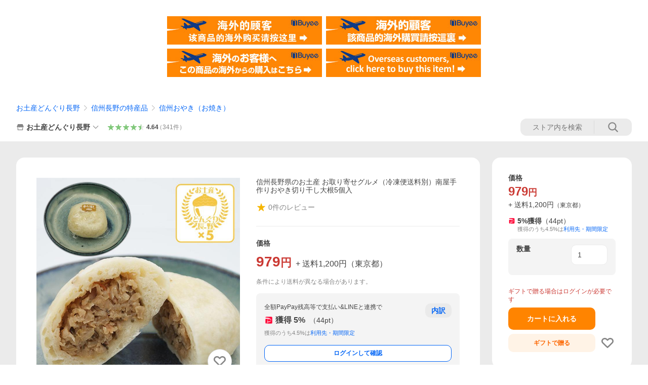

--- FILE ---
content_type: text/html; charset=utf-8
request_url: https://store.shopping.yahoo.co.jp/donguri-n/000000003255.html
body_size: 54904
content:
<!DOCTYPE html><html><head><meta charSet="utf-8"/><link rel="stylesheet" href="https://s.yimg.jp/images/shp_shared_parts/v2/2.0.227/css/pc/style.css" charSet="utf-8"/><meta name="viewport" content="width=1054"/><title>信州長野県のお土産 お取り寄せグルメ（冷凍便送料別）南屋手作りおやき切り干し大根5個入 : お土産どんぐり長野 - 通販 - Yahoo!ショッピング</title><meta name="description" content="信州長野県のお土産 お取り寄せグルメ（冷凍便送料別）信州長野のお土産 南屋手作りおやき 切り干し大根5個入:000000003255:信州長野県のお土産 お取り寄せグルメ（冷凍便送料別）南屋手作りおやき切り干し大根5個入 - 通販 - LINEアカウント連携でPayPayポイント毎日5%（上限あり）Yahoo!ショッピング"/><link rel="canonical" href="https://store.shopping.yahoo.co.jp/donguri-n/000000003255.html"/><meta property="og:title" content="信州長野県のお土産 お取り寄せグルメ（冷凍便送料別）南屋手作りおやき切り干し大根5個入 : お土産どんぐり長野 - 通販 - Yahoo!ショッピング"/><meta property="og:type" content="product"/><meta property="og:url" content="https://store.shopping.yahoo.co.jp/donguri-n/000000003255.html"/><meta property="og:image" content="https://item-shopping.c.yimg.jp/i/n/donguri-n_000000003255"/><meta property="og:site_name" content="Yahoo!ショッピング"/><meta property="og:description" content="御年賀 御年始 母の日 父の日 御中元 お中元 お彼岸 残暑御見舞い 敬老の日 クリスマスプレゼント お歳暮 年越し 御歳暮 帰省土産 御見舞 内祝い ごあいさつ 引越し御挨拶 ご進物 志 バレンタインデー ホワイトデー 御礼 お礼 御返し お祝い お返し 職場 贈りもの 贈答品 おくりもの お使い物 ご褒美 還暦祝い 御祝い 退職祝い 結婚祝い 結婚式 引き出物 引き菓子 新築祝い 新築御祝 誕生日プレゼント 御供 お供え物 粗供養 御仏前 御佛前 御霊前 香典返し 法要 仏事 法事 一周忌 開店祝い 御開業祝い お茶請け 御茶請け 異動 転勤 転職 定年退職 挨拶回り お餞別 粗品 粗菓 おもたせ 菓子折り 心ばかり 寸志 記念品 景品 人気 おすすめ インスタ映え 業務用 大量購入 イベント&lt;br&gt;&lt;br&gt;長野お土産 信州お土産 長野土産 信州土産 長野おみやげ 信州おみやげ お取り寄せ ご当地グルメ ギフト 信州おやき 長野お焼き 郷土食 南屋手作りおやき 5個入"/><meta property="og:locale" content="ja_JP"/><meta property="og:image:type" content="image/jpeg"/><meta property="og:image:width" content="600"/><meta property="og:image:height" content="600"/><meta property="fb:admins" content="41576"/><meta property="fb:app_id" content="318715938194286"/><meta property="product:product_link" content="https://store.shopping.yahoo.co.jp/donguri-n/000000003255.html"/><meta property="product:price:amount" content="979"/><meta property="product:price:currency" content="JPY"/><meta name="twitter:card" content="summary_large_image"/><meta name="twitter:site" content="yahoo_shopping"/><meta name="twitter:creator" content="yahoo_shopping"/><meta name="twitter:image" content="https://item-shopping.c.yimg.jp/i/n/donguri-n_000000003255"/><meta name="twitter:label1" content="価格"/><meta name="twitter:data1" content="979"/><meta name="twitter:label2" content="ストア名"/><meta name="twitter:data2" content="お土産どんぐり長野"/><meta itemProp="priceCurrency" content="JPY"/><meta itemProp="price" content="979"/><meta itemProp="ratingValue" content="0"/><meta name="next-head-count" content="10"/><meta http-equiv="X-UA-Compatible" content="IE=edge"/><meta name="format-detection" content="telephone=no"/><script>
              var TLDataContext = {
                ual : {
                  pageview : {
                    opttype : 'pc',
                    content_id : 'donguri-n_000000003255',
                    id_type : 'shopping',
                    nopv : 'false',
                    mtestid : '',
                    ss_join_id : '',
                    ss_join_id_type : '',
                    hierarchy_id : '2080349094'
                  },
                  search : ''
                }
              };</script><script async="" src="https://s.yimg.jp/images/commerce/js/libs/jquery/core/3.6.0/jquery.min.js"></script><script id="lineAdvertisementBaseTag">
                  (function(g,d,o){
                    g._ltq=g._ltq||[];g._lt=g._lt||function(){g._ltq.push(arguments)};
                    var h=location.protocol==='https:'?'https://d.line-scdn.net':'http://d.line-cdn.net';
                    var s=d.createElement('script');s.async=1;
                    s.src=o||h+'/n/line_tag/public/release/v1/lt.js';
                    var t=d.getElementsByTagName('script')[0];t.parentNode.insertBefore(s,t);
                      })(window, document);
                  _lt('init', {
                    customerType: 'lap',
                    tagId: '9656521e-1b67-4bb4-8293-ccea7547df0d'
                  });
                  _lt('send', 'pv', ['9656521e-1b67-4bb4-8293-ccea7547df0d']);
                  </script><noscript><img height="1" width="1" style="display:none" src="https://tr.line.me/tag.gif?c_t=lap&amp;t_id=9656521e-1b67-4bb4-8293-ccea7547df0d&amp;e=pv&amp;noscript=1"/></noscript><link rel="preload" href="https://s.yimg.jp/images/shp_front/syene-front/prod/202601221015/_next/static/css/pages/_app.css" as="style"/><link rel="stylesheet" href="https://s.yimg.jp/images/shp_front/syene-front/prod/202601221015/_next/static/css/pages/_app.css" data-n-g=""/><link rel="preload" href="https://s.yimg.jp/images/shp_front/syene-front/prod/202601221015/_next/static/css/17.css" as="style"/><link rel="stylesheet" href="https://s.yimg.jp/images/shp_front/syene-front/prod/202601221015/_next/static/css/17.css"/><link rel="preload" href="https://s.yimg.jp/images/shp_front/syene-front/prod/202601221015/_next/static/css/8448.css" as="style"/><link rel="stylesheet" href="https://s.yimg.jp/images/shp_front/syene-front/prod/202601221015/_next/static/css/8448.css"/><link rel="preload" href="https://s.yimg.jp/images/shp_front/syene-front/prod/202601221015/_next/static/css/6829.css" as="style"/><link rel="stylesheet" href="https://s.yimg.jp/images/shp_front/syene-front/prod/202601221015/_next/static/css/6829.css"/><link rel="preload" href="https://s.yimg.jp/images/shp_front/syene-front/prod/202601221015/_next/static/css/2780.css" as="style"/><link rel="stylesheet" href="https://s.yimg.jp/images/shp_front/syene-front/prod/202601221015/_next/static/css/2780.css"/><link rel="preload" href="https://s.yimg.jp/images/shp_front/syene-front/prod/202601221015/_next/static/css/3167.css" as="style"/><link rel="stylesheet" href="https://s.yimg.jp/images/shp_front/syene-front/prod/202601221015/_next/static/css/3167.css"/><link rel="preload" href="https://s.yimg.jp/images/shp_front/syene-front/prod/202601221015/_next/static/css/1226.css" as="style"/><link rel="stylesheet" href="https://s.yimg.jp/images/shp_front/syene-front/prod/202601221015/_next/static/css/1226.css"/><link rel="preload" href="https://s.yimg.jp/images/shp_front/syene-front/prod/202601221015/_next/static/css/6608.css" as="style"/><link rel="stylesheet" href="https://s.yimg.jp/images/shp_front/syene-front/prod/202601221015/_next/static/css/6608.css"/><link rel="preload" href="https://s.yimg.jp/images/shp_front/syene-front/prod/202601221015/_next/static/css/6395.css" as="style"/><link rel="stylesheet" href="https://s.yimg.jp/images/shp_front/syene-front/prod/202601221015/_next/static/css/6395.css"/><link rel="preload" href="https://s.yimg.jp/images/shp_front/syene-front/prod/202601221015/_next/static/css/6837.css" as="style"/><link rel="stylesheet" href="https://s.yimg.jp/images/shp_front/syene-front/prod/202601221015/_next/static/css/6837.css"/><link rel="preload" href="https://s.yimg.jp/images/shp_front/syene-front/prod/202601221015/_next/static/css/9557.css" as="style"/><link rel="stylesheet" href="https://s.yimg.jp/images/shp_front/syene-front/prod/202601221015/_next/static/css/9557.css"/><noscript data-n-css=""></noscript><script defer="" nomodule="" src="https://s.yimg.jp/images/shp_front/syene-front/prod/202601221015/_next/static/chunks/polyfills-42372ed130431b0a.js"></script><script id="ual" src="https://s.yimg.jp/images/ds/managed/1/managed-ual.min.js?tk=e8a95dd8-c2f5-45a4-911a-3524b82a6610&amp;service=shopping" defer="" data-nscript="beforeInteractive"></script><script src="https://s.yimg.jp/images/shp-delivery/utils/1.0/ptahLinkParamsUpdater.js" defer="" data-nscript="beforeInteractive"></script><script src="https://s.yimg.jp/images/shp-delivery/utils/1.1/ptahGlobalCommon.js" defer="" data-nscript="beforeInteractive"></script><script defer="" src="https://s.yimg.jp/images/ds/cl/ds-custom-logger-2.1.1.min.js" data-nscript="beforeInteractive"></script><script defer="" src="https://s.yimg.jp/images/shp_front/syene-front/prod/202601221015/_next/static/chunks/26770aaf.js"></script><script defer="" src="https://s.yimg.jp/images/shp_front/syene-front/prod/202601221015/_next/static/chunks/a2c29f49.js"></script><script defer="" src="https://s.yimg.jp/images/shp_front/syene-front/prod/202601221015/_next/static/chunks/3197.js"></script><script defer="" src="https://s.yimg.jp/images/shp_front/syene-front/prod/202601221015/_next/static/chunks/2064.js"></script><script defer="" src="https://s.yimg.jp/images/shp_front/syene-front/prod/202601221015/_next/static/chunks/9451.js"></script><script defer="" src="https://s.yimg.jp/images/shp_front/syene-front/prod/202601221015/_next/static/chunks/6899.js"></script><script defer="" src="https://s.yimg.jp/images/shp_front/syene-front/prod/202601221015/_next/static/chunks/7848.js"></script><script defer="" src="https://s.yimg.jp/images/shp_front/syene-front/prod/202601221015/_next/static/chunks/6642.js"></script><script defer="" src="https://s.yimg.jp/images/shp_front/syene-front/prod/202601221015/_next/static/chunks/6421.js"></script><script defer="" src="https://s.yimg.jp/images/shp_front/syene-front/prod/202601221015/_next/static/chunks/3226.js"></script><script defer="" src="https://s.yimg.jp/images/shp_front/syene-front/prod/202601221015/_next/static/chunks/6411.js"></script><script defer="" src="https://s.yimg.jp/images/shp_front/syene-front/prod/202601221015/_next/static/chunks/4186.js"></script><script defer="" src="https://s.yimg.jp/images/shp_front/syene-front/prod/202601221015/_next/static/chunks/4547.js"></script><script defer="" src="https://s.yimg.jp/images/shp_front/syene-front/prod/202601221015/_next/static/chunks/5791.js"></script><script defer="" src="https://s.yimg.jp/images/shp_front/syene-front/prod/202601221015/_next/static/chunks/7178.js"></script><script defer="" src="https://s.yimg.jp/images/shp_front/syene-front/prod/202601221015/_next/static/chunks/4101.js"></script><script defer="" src="https://s.yimg.jp/images/shp_front/syene-front/prod/202601221015/_next/static/chunks/131.js"></script><script defer="" src="https://s.yimg.jp/images/shp_front/syene-front/prod/202601221015/_next/static/chunks/4270.js"></script><script defer="" src="https://s.yimg.jp/images/shp_front/syene-front/prod/202601221015/_next/static/chunks/711.js"></script><script defer="" src="https://s.yimg.jp/images/shp_front/syene-front/prod/202601221015/_next/static/chunks/8989.js"></script><script defer="" src="https://s.yimg.jp/images/shp_front/syene-front/prod/202601221015/_next/static/chunks/7737.js"></script><script src="https://s.yimg.jp/images/shp_front/syene-front/prod/202601221015/_next/static/chunks/webpack.js" defer=""></script><script src="https://s.yimg.jp/images/shp_front/syene-front/prod/202601221015/_next/static/chunks/framework.js" defer=""></script><script src="https://s.yimg.jp/images/shp_front/syene-front/prod/202601221015/_next/static/chunks/main.js" defer=""></script><script src="https://s.yimg.jp/images/shp_front/syene-front/prod/202601221015/_next/static/chunks/pages/_app.js" defer=""></script><script src="https://s.yimg.jp/images/shp_front/syene-front/prod/202601221015/_next/static/chunks/5396.js" defer=""></script><script src="https://s.yimg.jp/images/shp_front/syene-front/prod/202601221015/_next/static/chunks/pages/storefront/%40sellerid%40/item/%40srid%40.js" defer=""></script><script src="https://s.yimg.jp/images/shp_front/syene-front/prod/202601221015/_next/static/202601221015/_buildManifest.js" defer=""></script><script src="https://s.yimg.jp/images/shp_front/syene-front/prod/202601221015/_next/static/202601221015/_ssgManifest.js" defer=""></script></head><body><noscript><iframe src="https://www.googletagmanager.com/ns.html?id=GTM-PWD7BRB8" height="0" width="0" style="display:none;visibility:hidden"></iframe></noscript><div id="__next"><div id="wrapper"><div class="PageFrame"><header data-page-frame="header" class="PageFrame__header"><div class="CenteredContainer"><shp-masthead ssr="true" withEmg="true"><div><div class="front-delivery-display" data-ui-library-version="2.0.230" style="display:none"><link rel="stylesheet" href="https://s.yimg.jp/images/shp_shared_parts/v2/2.0.230/css/__scoped__/_frontDelivery/pc/style.css"/><div class="MastheadBeta____20230 front-delivery-reset____20230"><div class="MastheadBeta__banner____20230" id="shp_prmb" data-prmb-root="true"><div id="PRMB"></div></div><div class="MastheadBeta__body____20230" id="msthd"><div class="MastheadBeta__logo____20230"><a href="https://shopping.yahoo.co.jp/" class="MastheadBeta__logoLink____20230" data-cl-params="_cl_link:logo;_cl_position:0"><img src="https://s.yimg.jp/c/logo/f/2.0/shopping_r_34_2x.png" alt="Yahoo!ショッピング" width="238" height="34" class="ServiceLogo____20230 ServiceLogo--shopping____20230"/></a></div><div class="MastheadBeta__mainBox____20230"><p>IDでもっと便利に<a href="https://account.edit.yahoo.co.jp/registration?.src=shp&amp;.done=https://store.shopping.yahoo.co.jp/donguri-n/000000003255.html" rel="nofollow" data-cl-params="_cl_link:account;_cl_position:1"><em>新規取得</em></a></p><p><a href="https://login.yahoo.co.jp/config/login?.src=shp&amp;.intl=jp&amp;.done=https://store.shopping.yahoo.co.jp/donguri-n/000000003255.html" rel="nofollow" data-cl-params="_cl_link:account;_cl_position:2"><em>ログイン</em></a></p></div><div class="MastheadBeta__linkBox____20230"><ul class="MastheadBeta__links____20230"><li class="MastheadBeta__link____20230 MastheadBeta__link--emphasis____20230"><a href="https://www.yahoo.co.jp/" data-cl-params="_cl_link:common;_cl_position:0">Yahoo! JAPAN</a></li><li class="MastheadBeta__link____20230"><a href="https://business-ec.yahoo.co.jp/shopping/" data-cl-params="_cl_link:common;_cl_position:1">無料でお店を開こう！</a></li><li class="MastheadBeta__link____20230"><a href="https://support.yahoo-net.jp/PccShopping/s/" data-cl-params="_cl_link:common;_cl_position:2">ヘルプ</a></li></ul></div></div></div></div><div><div class="emg" data-emg="emg"><div class="emg3" data-emg="emg3"></div><div class="emg2" data-emg="emg2"></div><div class="emg1" data-emg="emg1"></div></div></div></div></shp-masthead><noscript class="JsOffAlert"><div class="JsOffAlert__body"><p class="JsOffAlert__title"><span class="JsOffAlert__titleIcon"><svg width="48" height="48" viewBox="0 0 48 48" aria-hidden="true" class="Symbol"><path fill-rule="evenodd" clip-rule="evenodd" d="M20.4818 42.2428a2.0002 2.0002 0 0 0 1.857 1.2572h2.9844a2.4999 2.4999 0 0 0 2.3212-1.5716l1.2924-3.2312a15.3906 15.3906 0 0 0 1.9641-.8144l3.5111 1.5047a2 2 0 0 0 2.202-.4241l2.3497-2.3497a2 2 0 0 0 .424-2.2021l-1.5047-3.5109c.3144-.6314.587-1.2872.8142-1.9639l3.5455-1.4181a2 2 0 0 0 1.2573-1.857v-3.3229a2.0002 2.0002 0 0 0-1.2572-1.857l-3.5455-1.4183a15.3993 15.3993 0 0 0-.8144-1.9643l1.5046-3.5106a2.0001 2.0001 0 0 0-.424-2.2021l-2.3497-2.3497a2.0001 2.0001 0 0 0-2.2021-.424l-3.5107 1.5044a15.4008 15.4008 0 0 0-1.9642-.8144l-1.4181-3.5455A2 2 0 0 0 25.6617 4.5h-3.3229a2.0001 2.0001 0 0 0-1.857 1.2572l-1.4183 3.5455c-.6768.2272-1.3328.4999-1.9643.8144l-3.5106-1.5046a2 2 0 0 0-2.2021.424l-2.3497 2.3497a2.0001 2.0001 0 0 0-.424 2.2021l1.5044 3.5107a15.401 15.401 0 0 0-.8145 1.9645l-3.5455 1.4183A2.0001 2.0001 0 0 0 4.5 22.3388v3.3229a2 2 0 0 0 1.2573 1.857l3.5455 1.4181c.2272.6768.4999 1.3327.8144 1.9641L8.6125 34.412a2 2 0 0 0 .4241 2.202l2.3497 2.3497a2 2 0 0 0 2.2021.424l3.5109-1.5047a15.412 15.412 0 0 0 1.9642.8143l1.4183 3.5455ZM16.5 24c0-4.1421 3.3579-7.5 7.5-7.5s7.5 3.3579 7.5 7.5-3.3579 7.5-7.5 7.5-7.5-3.3579-7.5-7.5Z"></path></svg></span><span class="JsOffAlert__titleText">JavaScriptが無効です</span></p><p class="JsOffAlert__help">ブラウザの設定で有効にしてください（<a href="https://support.yahoo-net.jp/noscript">設定方法</a>）</p></div></noscript><shp-message-header ssr="true"><div></div></shp-message-header><shp-search-header ssr="true"><div><div class="front-delivery-display" data-ui-library-version="2.0.230" style="display:none"><link rel="stylesheet" href="https://s.yimg.jp/images/shp_shared_parts/v2/2.0.230/css/__scoped__/_frontDelivery/pc/style.css"/><div class="SearchHeader____20230 front-delivery-reset____20230"><div data-search-header-main="true" class="SearchHeader__main____20230"><div class="SearchHeader__item____20230"><div class="SearchHeader__searchBoxWrapper____20230"><div class="SearchBox____20230"><form id="h_srch" class="SearchBox__form____20230" role="search" action="https://shopping.yahoo.co.jp/search"><div class="SearchBox__main____20230 SearchBox__main--gray____20230"><input type="search" placeholder="何をお探しですか？" name="p" autoComplete="off" aria-label="検索キーワード" class="SearchBox__inputField____20230" value=""/><div class="SearchBox__optionTriggerWrapper____20230"><button type="button" class="Button____20230 Button--blackTransparent____20230 SearchBox__optionTrigger____20230" data-cl-params="_cl_link:srchcond;_cl_position:0"><span><span class="SearchBox__optionButton____20230"><svg width="48" height="48" viewBox="0 0 48 48" aria-hidden="true" class="Symbol____20230 SearchBox__optionIcon____20230"><path fill-rule="evenodd" clip-rule="evenodd" d="M36 22H26V12c0-1.104-.896-2-2-2s-2 .896-2 2v10H12c-1.104 0-2 .896-2 2s.896 2 2 2h10v10c0 1.104.896 2 2 2s2-.896 2-2V26h10c1.104 0 2-.896 2-2s-.896-2-2-2Z"></path></svg><span class="SearchBox__optionText____20230">こだわり条件</span></span></span></button></div><div class="SearchBox__submitButtonWrapper____20230"><button type="submit" class="Button____20230 Button--blackTransparent____20230 SearchBox__submitButton____20230"><span><svg width="48" height="48" viewBox="0 0 48 48" role="img" aria-label="検索する" class="Symbol____20230 SearchBox__searchIcon____20230"><path fill-rule="evenodd" clip-rule="evenodd" d="M21 32c-6.075 0-11-4.925-11-11s4.925-11 11-11 11 4.925 11 11-4.925 11-11 11Zm20.414 6.586-8.499-8.499C34.842 27.563 36 24.421 36 21c0-8.284-6.716-15-15-15-8.284 0-15 6.716-15 15 0 8.284 6.716 15 15 15 3.42 0 6.563-1.157 9.086-3.085l8.5 8.499c.781.781 2.047.781 2.828 0 .781-.781.781-2.047 0-2.828Z"></path></svg></span></button></div></div><input type="hidden" name="aq" value=""/><input type="hidden" name="oq" value=""/><input type="hidden" name="sc_i" value="shopping-pc-web-search-suggest-h_srch-srchbtn-sgstfrom---h_srch-kwd"/></form></div></div><ul id="h_nav" class="SearchHeader__nav____20230"><li class="SearchHeader__navItem____20230"><div role="status" style="visibility:hidden" class="SearchHeader__addedItems____20230"><div role="img" class="SearchHeader__addedItemsImage____20230"><div style="visibility:hidden" class="SearchHeader__addedItem____20230 SearchHeader__addedItem--first____20230" aria-hidden="true"><p class="SearchHeader__addedItemMessage____20230">カートに追加しました</p><div class="SearchHeader__addedItemBody____20230"></div></div><div style="visibility:hidden" class="SearchHeader__addedItem____20230 SearchHeader__addedItem--second____20230"></div><div style="visibility:hidden" class="SearchHeader__addedItem____20230 SearchHeader__addedItem--third____20230"></div></div></div><a href="https://order.shopping.yahoo.co.jp/cgi-bin/cart-form?sc_i=shp_pc_store-item_searchBox_cart" class="SearchHeader__navItemInner____20230" rel="nofollow" aria-label="カート" data-cl-params="_cl_link:cart;_cl_position:0"><svg width="48" height="48" viewBox="0 0 48 48" aria-hidden="true" class="Symbol____20230 SearchHeader__navItemIcon____20230"><path d="M7 6c-1.1046 0-2 .8954-2 2s.8954 2 2 2h2.7944l4.1232 15.3879c.0161.0602.0348.119.0559.1763l-1.3888 4.5425c-.2002.6549-.0478 1.3334.3486 1.8316C13.2695 32.57 13.9345 33 14.7 33h22c1.1046 0 2-.8954 2-2s-.8954-2-2-2H17.1059l.9172-3H36.7c1.0541 0 1.9178-.8155 1.9945-1.85a2.5028 2.5028 0 0 0 .0155-.0486l3.216-10.5193c.323-1.0563-.2715-2.1744-1.3278-2.4974A1.9963 1.9963 0 0 0 39.9005 11H14.2034l-.8221-3.0682a2.01 2.01 0 0 0-.1217-.3337C13.0736 6.6861 12.2669 6 11.3 6H7ZM18 42c2.2091 0 4-1.7909 4-4 0-2.2091-1.7909-4-4-4-2.2091 0-4 1.7909-4 4 0 2.2091 1.7909 4 4 4ZM38 38c0 2.2091-1.7909 4-4 4-2.2091 0-4-1.7909-4-4 0-2.2091 1.7909-4 4-4 2.2091 0 4 1.7909 4 4Z"></path></svg><span aria-hidden="true" class="SearchHeader__navItemText____20230">カート</span></a></li><li class="SearchHeader__navItem____20230"><a href="https://shopping.yahoo.co.jp/my/wishlist/item?sc_i=shp_pc_store-item_searchBox_watchlist" class="SearchHeader__navItemInner____20230" rel="nofollow" data-cl-params="_cl_link:fav;_cl_position:0"><svg width="48" height="48" viewBox="0 0 48 48" aria-hidden="true" class="Symbol____20230 SearchHeader__navItemIcon____20230"><path fill-rule="evenodd" clip-rule="evenodd" d="M39.4013 11.5708c-3.465-3.428-9.084-3.428-12.55 0l-2.851 2.82-2.852-2.82c-3.465-3.428-9.084-3.428-12.55 0-3.465 3.425-3.465 8.981 0 12.407l2.853 2.821-.001.001 12.195 12.055c.195.194.514.194.71 0l1.04-1.029c.001 0 .001 0 .001-.001l11.153-11.025-.001-.001 2.853-2.821c3.465-3.426 3.465-8.982 0-12.407Z"></path></svg><span class="SearchHeader__navItemText____20230">お気に入り</span></a></li><li class="SearchHeader__navItem____20230"><a href="https://odhistory.shopping.yahoo.co.jp/cgi-bin/history-list?sc_i=shp_pc_store-item_searchBox_order_history" class="SearchHeader__navItemInner____20230" rel="nofollow" data-cl-params="_cl_link:ordhist;_cl_position:0"><svg width="48" height="48" viewBox="0 0 48 48" aria-hidden="true" class="Symbol____20230 SearchHeader__navItemIcon____20230"><path d="M9.1322 26C10.11 33.3387 16.3938 39 24 39c8.2843 0 15-6.7157 15-15S32.2843 9 24 9c-4.6514 0-8.8083 2.1171-11.5596 5.4404l2.8525 2.8525c.63.63.1838 1.7071-.7071 1.7071H6c-.5523 0-1-.4477-1-1V9.4142c0-.8909 1.0771-1.337 1.7071-.707l2.895 2.8948C13.0862 7.5593 18.2442 5 24 5c10.4934 0 19 8.5066 19 19s-8.5066 19-19 19c-9.8179 0-17.8966-7.4467-18.896-17h4.0282Z"></path><path d="M29.8653 17.1217c.3174-.6951.0599-1.5306-.6153-1.9205-.7174-.4142-1.6348-.1684-2.049.5491l-3.2012 5.5437-3.2008-5.5437-.0781-.1217c-.4433-.6224-1.2957-.8172-1.9709-.4274-.7174.4142-.9632 1.3316-.549 2.0491L21.5208 23h-1.9537C18.7015 23 18 23.6715 18 24.5s.7015 1.5 1.5671 1.5h2.9327v1h-2.9327C18.7015 27 18 27.6715 18 28.5s.7015 1.5 1.5671 1.5h2.9327l.0002 3.5c0 .829.671 1.5 1.5 1.5s1.5-.671 1.5-1.5l-.0002-3.5h2.9333c.8655 0 1.567-.6715 1.567-1.5s-.7015-1.5-1.567-1.5h-2.9333v-1h2.9333c.8655 0 1.567-.6715 1.567-1.5s-.7015-1.5-1.567-1.5h-1.9543l3.3202-5.7497.0663-.1286Z"></path></svg><span class="SearchHeader__navItemText____20230">注文履歴</span></a></li><li class="SearchHeader__navItem____20230"><a href="https://shopping.yahoo.co.jp/my/new?sc_i=shp_pc_store-item_searchBox_newinfo" class="SearchHeader__navItemInner____20230" rel="nofollow" aria-label="新着情報" data-cl-params="_cl_link:newinfo;_cl_position:0"><svg width="48" height="48" viewBox="0 0 48 48" aria-hidden="true" class="Symbol____20230 SearchHeader__navItemIcon____20230"><path d="m40.7925 32.314.1401.1172c1.453 1.218 1.25 2.751.413 3.745-.838.993-2.35.824-2.35.824H9.0046s-1.512.169-2.35-.824c-.837-.994-1.04-2.527.413-3.745l.14-.1172c1.45-1.2123 3.5398-2.9597 5.219-7.2088.691-1.7477.9939-4.1123 1.3039-6.5333.4685-3.6573.9534-7.4435 2.8181-9.4267 3.217-3.42 7.451-3.14 7.451-3.14s4.235-.28 7.452 3.14c1.8646 1.9832 2.3495 5.7694 2.818 9.4267.3101 2.421.6129 4.7856 1.304 6.5333 1.6791 4.2491 3.7689 5.9965 5.2189 7.2088ZM23.9999 42.005c-2.052 0-3.81-1.237-4.581-3.005h9.162c-.77 1.768-2.529 3.005-4.581 3.005Z"></path></svg><span aria-hidden="true" class="SearchHeader__navItemText____20230">新着情報</span></a></li><li class="SearchHeader__navItem____20230"><a href="https://shopping.yahoo.co.jp/my?sc_i=shp_pc_store-item_searchBox_my" class="SearchHeader__navItemInner____20230" rel="nofollow" data-cl-params="_cl_link:myshp;_cl_position:0"><svg width="48" height="48" viewBox="0 0 48 48" aria-hidden="true" class="Symbol____20230 SearchHeader__navItemIcon____20230"><path fill-rule="evenodd" clip-rule="evenodd" d="M21.9997 28.0001a39.938 39.938 0 0 1 4.001.2042L26.0001 42l-18.9944.0001c-.593 0-1.058-.527-1.001-1.144l.0516-.5166c.0098-.0923.0203-.1875.0314-.2853l.075-.6171c.014-.1075.0286-.2172.044-.3289l.1021-.691c.3915-2.486 1.1519-5.6067 2.593-7.0861 2.186-2.2467 7.135-3.0716 11.0379-3.2761l.7187-.0313.6885-.0179c.2239-.0039.4418-.0057.6528-.0057ZM40.5001 39c.8285 0 1.5.6716 1.5 1.5s-.6715 1.5-1.5 1.5h-11c-.8284 0-1.5-.6716-1.5-1.5s.6716-1.5 1.5-1.5h11Zm0-5c.8285 0 1.5.6716 1.5 1.5s-.6715 1.5-1.5 1.5h-11c-.8284 0-1.5-.6716-1.5-1.5s.6716-1.5 1.5-1.5h11Zm0-5c.8285 0 1.5.6716 1.5 1.5s-.6715 1.5-1.5 1.5h-11c-.8284 0-1.5-.6716-1.5-1.5s.6716-1.5 1.5-1.5h11Zm-18.5-23c4.418 0 8 3.996 8 8.918 0 4.922-2.864 11.082-8 11.082-5.226 0-8-6.16-8-11.082 0-4.922 3.581-8.918 8-8.918Z"></path></svg><span class="SearchHeader__navItemText____20230">マイページ</span></a></li></ul></div></div></div></div></div></shp-search-header><div class="styles_northBuyee__IjJ96"><ul class="styles_list__m_hlb"><li><a href="https://buyee.jp/item/yahoo/shopping/donguri-n_000000003255?lang=chs&amp;rc=yshop" rel="nofollow"><img alt="使用buyee从海外购买yahoo网站购物的商品" loading="lazy" width="306" height="56" decoding="async" data-nimg="1" style="color:transparent" src="https://s.yimg.jp/images/shp_edit/other/business/20140325/buyee_ban_ys_04_chs.jpg"/></a></li><li><a href="https://buyee.jp/item/yahoo/shopping/donguri-n_000000003255?lang=cht&amp;rc=yshop" rel="nofollow"><img alt="使用Buyee從海外購買yahoo網站購物的商品" loading="lazy" width="306" height="56" decoding="async" data-nimg="1" style="color:transparent" src="https://s.yimg.jp/images/shp_edit/other/business/20140325/buyee_ban_ys_04_cht.jpg"/></a></li><li><a href="https://buyee.jp/item/yahoo/shopping/donguri-n_000000003255?lang=jp&amp;rc=yshop" rel="nofollow"><img alt="Buyeeでヤフーショッピングの商品を海外から購入" loading="lazy" width="306" height="56" decoding="async" data-nimg="1" style="color:transparent" src="https://s.yimg.jp/images/shp_edit/other/business/20140325/buyee_ban_ys_04_jp.jpg"/></a></li><li><a href="https://buyee.jp/item/yahoo/shopping/donguri-n_000000003255?lang=en&amp;rc=yshop" rel="nofollow"><img alt="Using Buyee makes you enable shopping at Yahoo! Japan Shopping from overseas." loading="lazy" width="306" height="56" decoding="async" data-nimg="1" style="color:transparent" src="https://s.yimg.jp/images/shp_edit/other/business/20140325/buyee_ban_ys_04_en.jpg"/></a></li></ul></div><shp-crm-coupon ssr="true"><div><div class="front-delivery-display" data-ui-library-version="2.0.230" style="display:none"><link rel="stylesheet" href="https://s.yimg.jp/images/shp_shared_parts/v2/2.0.230/css/__scoped__/_frontDelivery/pc/style.css"/><div id="crmcp" class="CrmRibbon____20230 front-delivery-reset____20230 mdPtahCrmRibbon"><div class="CrmRibbon__inner____20230"><p class="CrmRibbon__text____20230"><span class="LineClamp____20230" style="-webkit-line-clamp:1">アプリで使える最大半額クーポン配布中！　アプリ初回限定　ログインして確認</span></p><p class="CrmRibbon__note____20230">※利用条件あり</p><p class="CrmRibbon__button____20230"><a href="https://shopping.yahoo.co.jp/promotion/coupon/limited/debut_app/?sc_i=shp_crm_notice_CRMPLUS-E-2025-043819" class="CrmRibbon__buttonLink____20230" rel="nofollow" data-cl-params="_cl_link:cpdetail;_cl_position:0;crmpid:174839;crmppid:174839|WEB_SHP_PRDDTL_PC_1;crmpbid:174839|174839_CTRL;crmpsid:174839|JSON_PC_OBTAINEDHEADER_1;crmlgcid:0"><span class="CrmRibbon__buttonInner____20230"><span class="CrmRibbon__buttonText____20230">詳細はこちら</span><svg width="20" height="48" viewBox="0 0 20 48" aria-hidden="true" class="Symbol____20230 CrmRibbon__buttonIcon____20230"><path fill-rule="evenodd" clip-rule="evenodd" d="M19.417 22.5815 3.4136 6.5836c-.778-.7781-2.052-.7781-2.83 0-.7781.7782-.7781 2.0515 0 2.8287L15.1758 24 .5835 38.5874c-.778.7782-.778 2.0515 0 2.8297.778.7772 2.052.7772 2.83 0L19.417 25.4192c.39-.3901.584-.9052.583-1.4193.001-.5142-.193-1.0283-.583-1.4184Z"></path></svg></span></a></p></div></div></div></div></shp-crm-coupon><shp-penetrate-banner ssr="true" isPpkStore="true" productCategoryId="1169"><div><div></div></div></shp-penetrate-banner><div id="bclst" class="target_modules"><div class="Breadcrumb styles_breadcrumb__vEAPQ"><ul class="Breadcrumb__list"><li class="Breadcrumb__item"><a class="Breadcrumb__link" href="https://store.shopping.yahoo.co.jp/donguri-n/" rel="">お土産どんぐり長野</a></li><li class="Breadcrumb__item"><span class="Breadcrumb__arrowIconWrapper"><svg width="20" height="48" viewBox="0 0 20 48" aria-hidden="true" class="Symbol Breadcrumb__arrowIcon"><path fill-rule="evenodd" clip-rule="evenodd" d="M19.417 22.5815 3.4136 6.5836c-.778-.7781-2.052-.7781-2.83 0-.7781.7782-.7781 2.0515 0 2.8287L15.1758 24 .5835 38.5874c-.778.7782-.778 2.0515 0 2.8297.778.7772 2.052.7772 2.83 0L19.417 25.4192c.39-.3901.584-.9052.583-1.4193.001-.5142-.193-1.0283-.583-1.4184Z"></path></svg></span><a class="Breadcrumb__link" href="https://store.shopping.yahoo.co.jp/donguri-n/4a3bfedbac2.html" rel="">信州長野の特産品</a></li><li class="Breadcrumb__item"><span class="Breadcrumb__arrowIconWrapper"><svg width="20" height="48" viewBox="0 0 20 48" aria-hidden="true" class="Symbol Breadcrumb__arrowIcon"><path fill-rule="evenodd" clip-rule="evenodd" d="M19.417 22.5815 3.4136 6.5836c-.778-.7781-2.052-.7781-2.83 0-.7781.7782-.7781 2.0515 0 2.8287L15.1758 24 .5835 38.5874c-.778.7782-.778 2.0515 0 2.8297.778.7772 2.052.7772 2.83 0L19.417 25.4192c.39-.3901.584-.9052.583-1.4193.001-.5142-.193-1.0283-.583-1.4184Z"></path></svg></span><a class="Breadcrumb__link" href="https://store.shopping.yahoo.co.jp/donguri-n/a2b4faabed3.html" rel="">信州おやき（お焼き）</a></li></ul><script type="application/ld+json">{"@context":"https://schema.org","@type":"BreadcrumbList","itemListElement":[{"@type":"ListItem","position":1,"item":{"@id":"https://store.shopping.yahoo.co.jp/donguri-n/","name":"お土産どんぐり長野"}},{"@type":"ListItem","position":2,"item":{"@id":"https://store.shopping.yahoo.co.jp/donguri-n/4a3bfedbac2.html","name":"信州長野の特産品"}},{"@type":"ListItem","position":3,"item":{"@id":"https://store.shopping.yahoo.co.jp/donguri-n/a2b4faabed3.html","name":"信州おやき（お焼き）"}}]}</script></div></div><shp-affiliates-bar ssr="true"><div></div></shp-affiliates-bar><div id="top_inf" class="styles_storeSignboard__kngF2 target_modules"><div class="styles_info__BFU4v"><div class="styles_infoItem__RgSbY"><svg width="48" height="48" viewBox="0 0 48 48" aria-hidden="true" class="Symbol styles_storeIcon__xRtxs"><path fill-rule="evenodd" clip-rule="evenodd" d="M10 42c-1.1046 0-2-.8954-2-2V28h4v10h24V28h4v12c0 1.0544-.8159 1.9182-1.8507 1.9945L38 42H10Zm33.5816-23.0026L38 6H10L4.4185 18.9972A4.9812 4.9812 0 0 0 4 21c0 2.7614 2.2386 5 5 5s5-2.2386 5-5c0 2.7614 2.2386 5 5 5s5-2.2386 5-5c0 2.7614 2.2386 5 5 5s5-2.2386 5-5c0 2.7614 2.2386 5 5 5s5-2.2386 5-5c0-.7123-.15-1.3892-.4184-2.0026Z"></path></svg><div class="styles_storeNames__5uAsP"><span class="styles_storeName__ceQTF">お土産どんぐり長野</span></div><svg width="48" height="48" viewBox="0 0 48 48" aria-hidden="true" class="Symbol styles_arrowIcon__9Cl9D" data-testid="storeBadge"><path fill-rule="evenodd" clip-rule="evenodd" d="M24 29.1761 9.4123 14.5842c-.7771-.7789-2.0515-.7789-2.8287 0-.7781.778-.7781 2.051 0 2.83l15.998 16.0028c.3901.39.9043.584 1.4184.583.5141.001 1.0283-.193 1.4184-.583l15.998-16.0028c.7781-.779.7781-2.052 0-2.83-.7772-.7789-2.0516-.7789-2.8288 0L24 29.1761Z"></path></svg></div><a href="https://shopping.yahoo.co.jp/store_rating/donguri-n/store/review/" data-cl-params="_cl_link:storerat;_cl_position:0;"><span class="Review Review--store styles_review__NNUlu"><span class="Review__stars" role="img" aria-label="5点中4.64点の評価"><span class="Review__starWrapper"><span class="Review__star Review__star--colored"><svg width="48" height="48" viewBox="0 0 48 48" aria-hidden="true" class="Symbol"><path fill-rule="evenodd" clip-rule="evenodd" d="M34.655 42.5567 24 34.8537l-10.655 7.703c-.183.133-.398.199-.613.199-.217 0-.436-.068-.62-.205a1.0627 1.0627 0 0 1-.377-1.183l4.087-12.582-10.432-8.49c-.346-.283-.478-.794-.33-1.217.148-.422.545-.745.99-.745h12.856l4.103-11.649c.149-.423.546-.685.99-.685.445 0 .842.253.991.675l4.104 11.659H41.95c.445 0 .842.323.9899.745.148.423.0161.914-.3299 1.197l-10.4321 8.501 4.087 12.586c.1411.435-.0109.915-.3769 1.185-.185.137-.403.208-.621.208-.2141 0-.429-.066-.612-.199Z"></path></svg></span></span><span class="Review__starWrapper"><span class="Review__star Review__star--colored"><svg width="48" height="48" viewBox="0 0 48 48" aria-hidden="true" class="Symbol"><path fill-rule="evenodd" clip-rule="evenodd" d="M34.655 42.5567 24 34.8537l-10.655 7.703c-.183.133-.398.199-.613.199-.217 0-.436-.068-.62-.205a1.0627 1.0627 0 0 1-.377-1.183l4.087-12.582-10.432-8.49c-.346-.283-.478-.794-.33-1.217.148-.422.545-.745.99-.745h12.856l4.103-11.649c.149-.423.546-.685.99-.685.445 0 .842.253.991.675l4.104 11.659H41.95c.445 0 .842.323.9899.745.148.423.0161.914-.3299 1.197l-10.4321 8.501 4.087 12.586c.1411.435-.0109.915-.3769 1.185-.185.137-.403.208-.621.208-.2141 0-.429-.066-.612-.199Z"></path></svg></span></span><span class="Review__starWrapper"><span class="Review__star Review__star--colored"><svg width="48" height="48" viewBox="0 0 48 48" aria-hidden="true" class="Symbol"><path fill-rule="evenodd" clip-rule="evenodd" d="M34.655 42.5567 24 34.8537l-10.655 7.703c-.183.133-.398.199-.613.199-.217 0-.436-.068-.62-.205a1.0627 1.0627 0 0 1-.377-1.183l4.087-12.582-10.432-8.49c-.346-.283-.478-.794-.33-1.217.148-.422.545-.745.99-.745h12.856l4.103-11.649c.149-.423.546-.685.99-.685.445 0 .842.253.991.675l4.104 11.659H41.95c.445 0 .842.323.9899.745.148.423.0161.914-.3299 1.197l-10.4321 8.501 4.087 12.586c.1411.435-.0109.915-.3769 1.185-.185.137-.403.208-.621.208-.2141 0-.429-.066-.612-.199Z"></path></svg></span></span><span class="Review__starWrapper"><span class="Review__star Review__star--colored"><svg width="48" height="48" viewBox="0 0 48 48" aria-hidden="true" class="Symbol"><path fill-rule="evenodd" clip-rule="evenodd" d="M34.655 42.5567 24 34.8537l-10.655 7.703c-.183.133-.398.199-.613.199-.217 0-.436-.068-.62-.205a1.0627 1.0627 0 0 1-.377-1.183l4.087-12.582-10.432-8.49c-.346-.283-.478-.794-.33-1.217.148-.422.545-.745.99-.745h12.856l4.103-11.649c.149-.423.546-.685.99-.685.445 0 .842.253.991.675l4.104 11.659H41.95c.445 0 .842.323.9899.745.148.423.0161.914-.3299 1.197l-10.4321 8.501 4.087 12.586c.1411.435-.0109.915-.3769 1.185-.185.137-.403.208-.621.208-.2141 0-.429-.066-.612-.199Z"></path></svg></span></span><span class="Review__starWrapper"><span class="Review__starHalf"><svg width="48" height="48" viewBox="0 0 48 48" aria-hidden="true" class="Symbol"><path fill-rule="evenodd" clip-rule="evenodd" d="M23.9995 6c-.445 0-.841.262-.99.685l-4.104 11.6479H6.0495c-.445 0-.842.324-.989.746-.149.423-.017.934.33 1.216l10.432 8.491-4.088 12.582c-.141.435.011.912.377 1.183a1.0412 1.0412 0 0 0 1.233.006l10.655-7.703V5.9999Z"></path></svg></span><span class="Review__star"><svg width="48" height="48" viewBox="0 0 48 48" aria-hidden="true" class="Symbol"><path fill-rule="evenodd" clip-rule="evenodd" d="M34.655 42.5567 24 34.8537l-10.655 7.703c-.183.133-.398.199-.613.199-.217 0-.436-.068-.62-.205a1.0627 1.0627 0 0 1-.377-1.183l4.087-12.582-10.432-8.49c-.346-.283-.478-.794-.33-1.217.148-.422.545-.745.99-.745h12.856l4.103-11.649c.149-.423.546-.685.99-.685.445 0 .842.253.991.675l4.104 11.659H41.95c.445 0 .842.323.9899.745.148.423.0161.914-.3299 1.197l-10.4321 8.501 4.087 12.586c.1411.435-.0109.915-.3769 1.185-.185.137-.403.208-.621.208-.2141 0-.429-.066-.612-.199Z"></path></svg></span></span></span><span class="Review__average" aria-hidden="true">4.64</span><span class="Review__count Review__count--hasBrackets">（<!-- -->341<!-- -->件<!-- -->）</span></span></a></div><div class="styles_actions__4siz5"><form action="https://store.shopping.yahoo.co.jp/donguri-n/search.html#CentSrchFilter1" class="styles_searchForm__cBG7f"><div class="styles_search__Mesa1"><input type="search" name="p" placeholder="ストア内を検索" class="styles_searchInput__j0p5C" value=""/><button data-cl-params="_cl_link:strsrc;_cl_position:0;" type="submit" class="styles_searchSubmit__IkC0Y"><svg width="48" height="48" viewBox="0 0 48 48" aria-hidden="true" class="Symbol styles_searchSymbol__NX6T3"><path fill-rule="evenodd" clip-rule="evenodd" d="M21 32c-6.075 0-11-4.925-11-11s4.925-11 11-11 11 4.925 11 11-4.925 11-11 11Zm20.414 6.586-8.499-8.499C34.842 27.563 36 24.421 36 21c0-8.284-6.716-15-15-15-8.284 0-15 6.716-15 15 0 8.284 6.716 15 15 15 3.42 0 6.563-1.157 9.086-3.085l8.5 8.499c.781.781 2.047.781 2.828 0 .781-.781.781-2.047 0-2.828Z"></path></svg></button></div></form></div></div><div id="" class="styles_navigationHeaderWrapper__devu_ styles_isHide__7HfxV target_modules" data-testid="navigationHeaderWrapper"><div class="styles_navigationHeader__po4Fc"><ul class="styles_storeItemsWrapper__lg0iV"><li class="styles_storeItems__I_zIE"><div class="styles_item__s4yYM"><a href="https://store.shopping.yahoo.co.jp/donguri-n/" class="styles_itemName__1weU8 styles_storeTopLink__dmWsM" data-cl-params="_cl_link:str_top;_cl_position:0;">ストアトップを見る</a></div><div class="styles_item__s4yYM"><a href="https://store.shopping.yahoo.co.jp/donguri-n/info.html" class="styles_itemName__1weU8" data-cl-params="_cl_link:strinfo1;_cl_position:0;">会社概要</a></div><div class="styles_item__s4yYM"><a href="https://talk.shopping.yahoo.co.jp/contact/donguri-n#item=000000003255" class="styles_itemName__1weU8" target="_blank" rel="nofollow" data-cl-params="_cl_link:strcnt7;_cl_position:0">問い合わせ</a></div></li><li class="styles_storeItems__I_zIE"><a href="https://shopping.yahoo.co.jp/promotion/event/line_oa/?seller_id=donguri-n&amp;oat_page=store_top" rel="nofollow noopener noreferrer" target="_blank" class="LineButton styles_storeActionButton__LOlpq" data-cl-params="_cl_module:;_cl_link:lfrdbtn;_cl_position:0;storeid:donguri-n"><img src="https://s.yimg.jp/images/shp_front/designAssets/relatedBrand/line/elements/symbols/lineBubble.png" alt="LINE" width="18" height="17" class="LineButton__icon"/><span class="LineButton__text">友だち追加</span></a><button type="button" class="Button Button--blackTinted styles_storeActionButton__LOlpq" data-cl-params="_cl_link:addstore;_cl_position:0;ext_act:store_fav;"><span><span><svg width="48" height="48" viewBox="0 0 48 48" aria-hidden="true" class="Symbol"><path fill-rule="evenodd" clip-rule="evenodd" d="M39.4013 11.5708c-3.465-3.428-9.084-3.428-12.55 0l-2.851 2.82-2.852-2.82c-3.465-3.428-9.084-3.428-12.55 0-3.465 3.425-3.465 8.981 0 12.407l2.853 2.821-.001.001 12.195 12.055c.195.194.514.194.71 0l1.04-1.029c.001 0 .001 0 .001-.001l11.153-11.025-.001-.001 2.853-2.821c3.465-3.426 3.465-8.982 0-12.407Z"></path></svg>ストアをお気に入り</span></span></button></li></ul><ul class="styles_items__MyrDT"><li class="styles_item__s4yYM"><button class="styles_itemName__1weU8" data-cl-params="_cl_link:strcnt1;_cl_position:0">カテゴリ<svg width="48" height="48" viewBox="0 0 48 48" aria-hidden="true" class="Symbol styles_arrowIcon__Eg7M2"><path fill-rule="evenodd" clip-rule="evenodd" d="M24 29.1761 9.4123 14.5842c-.7771-.7789-2.0515-.7789-2.8287 0-.7781.778-.7781 2.051 0 2.83l15.998 16.0028c.3901.39.9043.584 1.4184.583.5141.001 1.0283-.193 1.4184-.583l15.998-16.0028c.7781-.779.7781-2.052 0-2.83-.7772-.7789-2.0516-.7789-2.8288 0L24 29.1761Z"></path></svg></button></li><li class="styles_item__s4yYM"><a href="https://store.shopping.yahoo.co.jp/donguri-n/guide.html" class="styles_itemName__1weU8" data-cl-params="_cl_link:strcnt2;_cl_position:0">お買い物ガイド</a></li><li class="styles_item__s4yYM"><a href="https://store.shopping.yahoo.co.jp/donguri-n/info.html" class="styles_itemName__1weU8" data-cl-params="_cl_link:strcnt3;_cl_position:0">会社概要</a></li><li class="styles_item__s4yYM"><a href="https://store.shopping.yahoo.co.jp/donguri-n/privacypolicy.html" class="styles_itemName__1weU8" data-cl-params="_cl_link:strcnt4;_cl_position:0">プライバシー</a></li><li class="styles_item__s4yYM"><button class="styles_itemName__1weU8" data-cl-params="_cl_link:strcnt5;_cl_position:0">長野の人気お土産<svg width="48" height="48" viewBox="0 0 48 48" aria-hidden="true" class="Symbol styles_arrowIcon__Eg7M2"><path fill-rule="evenodd" clip-rule="evenodd" d="M24 29.1761 9.4123 14.5842c-.7771-.7789-2.0515-.7789-2.8287 0-.7781.778-.7781 2.051 0 2.83l15.998 16.0028c.3901.39.9043.584 1.4184.583.5141.001 1.0283-.193 1.4184-.583l15.998-16.0028c.7781-.779.7781-2.052 0-2.83-.7772-.7789-2.0516-.7789-2.8288 0L24 29.1761Z"></path></svg></button></li><li class="styles_item__s4yYM"><button class="styles_itemName__1weU8" data-cl-params="_cl_link:strcnt6;_cl_position:0">ランキング<svg width="48" height="48" viewBox="0 0 48 48" aria-hidden="true" class="Symbol styles_arrowIcon__Eg7M2"><path fill-rule="evenodd" clip-rule="evenodd" d="M24 29.1761 9.4123 14.5842c-.7771-.7789-2.0515-.7789-2.8287 0-.7781.778-.7781 2.051 0 2.83l15.998 16.0028c.3901.39.9043.584 1.4184.583.5141.001 1.0283-.193 1.4184-.583l15.998-16.0028c.7781-.779.7781-2.052 0-2.83-.7772-.7789-2.0516-.7789-2.8288 0L24 29.1761Z"></path></svg></button></li></ul></div></div></div></header><main class="PageFrame__main styles_pageFrameMain__daq5k"><div class="CenteredContainer"><div class="target_modules" id="sbcd_stk"><a data-cl-params="_cl_link:slct_sku;_cl_position:0;" style="display:none"></a></div><div class="Column styles_column__rXrB7"><div class="Column__left styles_leftColumn__DgMBH"><div class="styles_firstViewColumn__LDLp5"><div class="styles_mainViewColumn__CbRsz"><div class="styles_mainImage__liol7"><div id="itemImage"></div><div id="itmbasic" class="styles_itemImage__PUwH_ styles_sticky__T9bqO target_modules"><div class="styles_itemMainImage__zB0vg"><div class="splide" aria-label="商品画像"><div class="splide__track"><ul class="splide__list"><li class="splide__slide"><button type="button" class="styles_imageWrapper__pC3P4"><span style="box-sizing:border-box;display:inline-block;overflow:hidden;width:initial;height:initial;background:none;opacity:1;border:0;margin:0;padding:0;position:relative;max-width:100%"><span style="box-sizing:border-box;display:block;width:initial;height:initial;background:none;opacity:1;border:0;margin:0;padding:0;max-width:100%"><img style="display:block;max-width:100%;width:initial;height:initial;background:none;opacity:1;border:0;margin:0;padding:0" alt="" aria-hidden="true" src="data:image/svg+xml,%3csvg%20xmlns=%27http://www.w3.org/2000/svg%27%20version=%271.1%27%20width=%27600%27%20height=%27600%27/%3e"/></span><img alt="信州長野県のお土産 お取り寄せグルメ（冷凍便送料別）南屋手作りおやき切り干し大根5個入 | " src="https://item-shopping.c.yimg.jp/i/n/donguri-n_000000003255" decoding="async" data-nimg="intrinsic" class="styles_image__Q5O03" style="position:absolute;top:0;left:0;bottom:0;right:0;box-sizing:border-box;padding:0;border:none;margin:auto;display:block;width:0;height:0;min-width:100%;max-width:100%;min-height:100%;max-height:100%"/></span></button></li><li class="splide__slide"><button type="button" class="styles_imageWrapper__pC3P4"><span style="box-sizing:border-box;display:inline-block;overflow:hidden;width:initial;height:initial;background:none;opacity:1;border:0;margin:0;padding:0;position:relative;max-width:100%"><span style="box-sizing:border-box;display:block;width:initial;height:initial;background:none;opacity:1;border:0;margin:0;padding:0;max-width:100%"><img style="display:block;max-width:100%;width:initial;height:initial;background:none;opacity:1;border:0;margin:0;padding:0" alt="" aria-hidden="true" src="data:image/svg+xml,%3csvg%20xmlns=%27http://www.w3.org/2000/svg%27%20version=%271.1%27%20width=%27600%27%20height=%27600%27/%3e"/></span><img alt="信州長野県のお土産 お取り寄せグルメ（冷凍便送料別）南屋手作りおやき切り干し大根5個入 |  | 01" src="https://item-shopping.c.yimg.jp/i/n/donguri-n_000000003255_1" decoding="async" data-nimg="intrinsic" class="styles_image__Q5O03" style="position:absolute;top:0;left:0;bottom:0;right:0;box-sizing:border-box;padding:0;border:none;margin:auto;display:block;width:0;height:0;min-width:100%;max-width:100%;min-height:100%;max-height:100%"/></span></button></li><li class="splide__slide"><button type="button" class="styles_imageWrapper__pC3P4"><span style="box-sizing:border-box;display:inline-block;overflow:hidden;width:initial;height:initial;background:none;opacity:1;border:0;margin:0;padding:0;position:relative;max-width:100%"><span style="box-sizing:border-box;display:block;width:initial;height:initial;background:none;opacity:1;border:0;margin:0;padding:0;max-width:100%"><img style="display:block;max-width:100%;width:initial;height:initial;background:none;opacity:1;border:0;margin:0;padding:0" alt="" aria-hidden="true" src="data:image/svg+xml,%3csvg%20xmlns=%27http://www.w3.org/2000/svg%27%20version=%271.1%27%20width=%27600%27%20height=%27600%27/%3e"/></span><img alt="信州長野県のお土産 お取り寄せグルメ（冷凍便送料別）南屋手作りおやき切り干し大根5個入 |  | 02" src="https://item-shopping.c.yimg.jp/i/n/donguri-n_000000003255_2" decoding="async" data-nimg="intrinsic" class="styles_image__Q5O03" style="position:absolute;top:0;left:0;bottom:0;right:0;box-sizing:border-box;padding:0;border:none;margin:auto;display:block;width:0;height:0;min-width:100%;max-width:100%;min-height:100%;max-height:100%"/></span></button></li><li class="splide__slide"><button type="button" class="styles_imageWrapper__pC3P4"><span style="box-sizing:border-box;display:inline-block;overflow:hidden;width:initial;height:initial;background:none;opacity:1;border:0;margin:0;padding:0;position:relative;max-width:100%"><span style="box-sizing:border-box;display:block;width:initial;height:initial;background:none;opacity:1;border:0;margin:0;padding:0;max-width:100%"><img style="display:block;max-width:100%;width:initial;height:initial;background:none;opacity:1;border:0;margin:0;padding:0" alt="" aria-hidden="true" src="data:image/svg+xml,%3csvg%20xmlns=%27http://www.w3.org/2000/svg%27%20version=%271.1%27%20width=%27600%27%20height=%27600%27/%3e"/></span><img alt="信州長野県のお土産 お取り寄せグルメ（冷凍便送料別）南屋手作りおやき切り干し大根5個入 |  | 03" src="https://item-shopping.c.yimg.jp/i/n/donguri-n_000000003255_3" decoding="async" data-nimg="intrinsic" class="styles_image__Q5O03" style="position:absolute;top:0;left:0;bottom:0;right:0;box-sizing:border-box;padding:0;border:none;margin:auto;display:block;width:0;height:0;min-width:100%;max-width:100%;min-height:100%;max-height:100%"/></span></button></li><li class="splide__slide"><button type="button" class="styles_imageWrapper__pC3P4"><span style="box-sizing:border-box;display:inline-block;overflow:hidden;width:initial;height:initial;background:none;opacity:1;border:0;margin:0;padding:0;position:relative;max-width:100%"><span style="box-sizing:border-box;display:block;width:initial;height:initial;background:none;opacity:1;border:0;margin:0;padding:0;max-width:100%"><img style="display:block;max-width:100%;width:initial;height:initial;background:none;opacity:1;border:0;margin:0;padding:0" alt="" aria-hidden="true" src="data:image/svg+xml,%3csvg%20xmlns=%27http://www.w3.org/2000/svg%27%20version=%271.1%27%20width=%27600%27%20height=%27600%27/%3e"/></span><img alt="信州長野県のお土産 お取り寄せグルメ（冷凍便送料別）南屋手作りおやき切り干し大根5個入 |  | 04" src="https://item-shopping.c.yimg.jp/i/n/donguri-n_000000003255_4" decoding="async" data-nimg="intrinsic" class="styles_image__Q5O03" style="position:absolute;top:0;left:0;bottom:0;right:0;box-sizing:border-box;padding:0;border:none;margin:auto;display:block;width:0;height:0;min-width:100%;max-width:100%;min-height:100%;max-height:100%"/></span></button></li><li class="splide__slide"><button type="button" class="styles_imageWrapper__pC3P4"><span style="box-sizing:border-box;display:inline-block;overflow:hidden;width:initial;height:initial;background:none;opacity:1;border:0;margin:0;padding:0;position:relative;max-width:100%"><span style="box-sizing:border-box;display:block;width:initial;height:initial;background:none;opacity:1;border:0;margin:0;padding:0;max-width:100%"><img style="display:block;max-width:100%;width:initial;height:initial;background:none;opacity:1;border:0;margin:0;padding:0" alt="" aria-hidden="true" src="data:image/svg+xml,%3csvg%20xmlns=%27http://www.w3.org/2000/svg%27%20version=%271.1%27%20width=%27600%27%20height=%27600%27/%3e"/></span><img alt="信州長野県のお土産 お取り寄せグルメ（冷凍便送料別）南屋手作りおやき切り干し大根5個入 |  | 05" src="https://item-shopping.c.yimg.jp/i/n/donguri-n_000000003255_5" decoding="async" data-nimg="intrinsic" class="styles_image__Q5O03" style="position:absolute;top:0;left:0;bottom:0;right:0;box-sizing:border-box;padding:0;border:none;margin:auto;display:block;width:0;height:0;min-width:100%;max-width:100%;min-height:100%;max-height:100%"/></span></button></li></ul></div></div><div class="styles_itemFavoriteButton__PvU8w"><div id="itmbasic" class="target_modules"><button type="button" aria-label="お気に入りリストに商品を追加する" class="styles_itemFavoriteButton__FWgi4 styles_border__WvHjt cl-noclick-log" data-cl-params="_cl_module:itmbasic;_cl_link:fav;_cl_position:0:regi:0"><svg width="48" height="48" viewBox="0 0 48 48" aria-hidden="true" class="Symbol styles_itemFavoriteIcon__zECvE"><path fill-rule="evenodd" clip-rule="evenodd" d="M15.887 12.9871c-1.517 0-3.034.5571-4.188 1.6713C10.604 15.7146 10 17.1129 10 18.5952c0 1.4833.604 2.8825 1.699 3.9387L24 34.3951l12.302-11.8612C37.397 21.4777 38 20.0785 38 18.5952c0-1.4823-.603-2.8806-1.697-3.9368-2.309-2.2284-6.07-2.2274-8.379 0l-2.536 2.4445c-.773.7471-2.002.7471-2.775 0l-2.536-2.4445c-1.155-1.1142-2.672-1.6713-4.19-1.6713ZM24 39c-.613 0-1.225-.23-1.703-.6901L8.921 25.4135C7.037 23.5961 6 21.1747 6 18.5952c0-2.5795 1.038-5 2.922-6.8163 3.841-3.7057 10.091-3.7047 13.932 0L24 12.8841l1.148-1.1052c3.842-3.7057 10.092-3.7047 13.931 0C40.962 13.5952 42 16.0157 42 18.5952c0 2.5795-1.037 5.0009-2.921 6.8183L25.703 38.3099C25.226 38.77 24.613 39 24 39Z"></path></svg></button></div></div></div><ul class="styles_thumbnailItems__DGa51" data-testid="thumbnails"><li class="styles_thumbnailItem__HvPYa"><button type="button" class="styles_thumbnailButton__jiQLU styles_isCurrent__rysWY" data-cl-params="_cl_link:itmimg;_cl_position:1"><span style="box-sizing:border-box;display:inline-block;overflow:hidden;width:initial;height:initial;background:none;opacity:1;border:0;margin:0;padding:0;position:relative;max-width:100%"><span style="box-sizing:border-box;display:block;width:initial;height:initial;background:none;opacity:1;border:0;margin:0;padding:0;max-width:100%"><img style="display:block;max-width:100%;width:initial;height:initial;background:none;opacity:1;border:0;margin:0;padding:0" alt="" aria-hidden="true" src="data:image/svg+xml,%3csvg%20xmlns=%27http://www.w3.org/2000/svg%27%20version=%271.1%27%20width=%27600%27%20height=%27600%27/%3e"/></span><img alt="信州長野県のお土産 お取り寄せグルメ（冷凍便送料別）南屋手作りおやき切り干し大根5個入｜01" src="[data-uri]" decoding="async" data-nimg="intrinsic" class="styles_thumbnailImage__Exom_" style="position:absolute;top:0;left:0;bottom:0;right:0;box-sizing:border-box;padding:0;border:none;margin:auto;display:block;width:0;height:0;min-width:100%;max-width:100%;min-height:100%;max-height:100%"/><noscript><img alt="信州長野県のお土産 お取り寄せグルメ（冷凍便送料別）南屋手作りおやき切り干し大根5個入｜01" loading="lazy" decoding="async" data-nimg="intrinsic" style="position:absolute;top:0;left:0;bottom:0;right:0;box-sizing:border-box;padding:0;border:none;margin:auto;display:block;width:0;height:0;min-width:100%;max-width:100%;min-height:100%;max-height:100%" class="styles_thumbnailImage__Exom_" src="https://item-shopping.c.yimg.jp/i/n/donguri-n_000000003255"/></noscript></span></button></li><li class="styles_thumbnailItem__HvPYa"><button type="button" class="styles_thumbnailButton__jiQLU" data-cl-params="_cl_link:itmimg;_cl_position:2"><span style="box-sizing:border-box;display:inline-block;overflow:hidden;width:initial;height:initial;background:none;opacity:1;border:0;margin:0;padding:0;position:relative;max-width:100%"><span style="box-sizing:border-box;display:block;width:initial;height:initial;background:none;opacity:1;border:0;margin:0;padding:0;max-width:100%"><img style="display:block;max-width:100%;width:initial;height:initial;background:none;opacity:1;border:0;margin:0;padding:0" alt="" aria-hidden="true" src="data:image/svg+xml,%3csvg%20xmlns=%27http://www.w3.org/2000/svg%27%20version=%271.1%27%20width=%27600%27%20height=%27600%27/%3e"/></span><img alt="信州長野県のお土産 お取り寄せグルメ（冷凍便送料別）南屋手作りおやき切り干し大根5個入｜02" src="[data-uri]" decoding="async" data-nimg="intrinsic" class="styles_thumbnailImage__Exom_" style="position:absolute;top:0;left:0;bottom:0;right:0;box-sizing:border-box;padding:0;border:none;margin:auto;display:block;width:0;height:0;min-width:100%;max-width:100%;min-height:100%;max-height:100%"/><noscript><img alt="信州長野県のお土産 お取り寄せグルメ（冷凍便送料別）南屋手作りおやき切り干し大根5個入｜02" loading="lazy" decoding="async" data-nimg="intrinsic" style="position:absolute;top:0;left:0;bottom:0;right:0;box-sizing:border-box;padding:0;border:none;margin:auto;display:block;width:0;height:0;min-width:100%;max-width:100%;min-height:100%;max-height:100%" class="styles_thumbnailImage__Exom_" src="https://item-shopping.c.yimg.jp/i/n/donguri-n_000000003255_1"/></noscript></span></button></li><li class="styles_thumbnailItem__HvPYa"><button type="button" class="styles_thumbnailButton__jiQLU" data-cl-params="_cl_link:itmimg;_cl_position:3"><span style="box-sizing:border-box;display:inline-block;overflow:hidden;width:initial;height:initial;background:none;opacity:1;border:0;margin:0;padding:0;position:relative;max-width:100%"><span style="box-sizing:border-box;display:block;width:initial;height:initial;background:none;opacity:1;border:0;margin:0;padding:0;max-width:100%"><img style="display:block;max-width:100%;width:initial;height:initial;background:none;opacity:1;border:0;margin:0;padding:0" alt="" aria-hidden="true" src="data:image/svg+xml,%3csvg%20xmlns=%27http://www.w3.org/2000/svg%27%20version=%271.1%27%20width=%27600%27%20height=%27600%27/%3e"/></span><img alt="信州長野県のお土産 お取り寄せグルメ（冷凍便送料別）南屋手作りおやき切り干し大根5個入｜03" src="[data-uri]" decoding="async" data-nimg="intrinsic" class="styles_thumbnailImage__Exom_" style="position:absolute;top:0;left:0;bottom:0;right:0;box-sizing:border-box;padding:0;border:none;margin:auto;display:block;width:0;height:0;min-width:100%;max-width:100%;min-height:100%;max-height:100%"/><noscript><img alt="信州長野県のお土産 お取り寄せグルメ（冷凍便送料別）南屋手作りおやき切り干し大根5個入｜03" loading="lazy" decoding="async" data-nimg="intrinsic" style="position:absolute;top:0;left:0;bottom:0;right:0;box-sizing:border-box;padding:0;border:none;margin:auto;display:block;width:0;height:0;min-width:100%;max-width:100%;min-height:100%;max-height:100%" class="styles_thumbnailImage__Exom_" src="https://item-shopping.c.yimg.jp/i/n/donguri-n_000000003255_2"/></noscript></span></button></li><li class="styles_thumbnailItem__HvPYa"><button type="button" class="styles_thumbnailButton__jiQLU" data-cl-params="_cl_link:itmimg;_cl_position:4"><span style="box-sizing:border-box;display:inline-block;overflow:hidden;width:initial;height:initial;background:none;opacity:1;border:0;margin:0;padding:0;position:relative;max-width:100%"><span style="box-sizing:border-box;display:block;width:initial;height:initial;background:none;opacity:1;border:0;margin:0;padding:0;max-width:100%"><img style="display:block;max-width:100%;width:initial;height:initial;background:none;opacity:1;border:0;margin:0;padding:0" alt="" aria-hidden="true" src="data:image/svg+xml,%3csvg%20xmlns=%27http://www.w3.org/2000/svg%27%20version=%271.1%27%20width=%27600%27%20height=%27600%27/%3e"/></span><img alt="信州長野県のお土産 お取り寄せグルメ（冷凍便送料別）南屋手作りおやき切り干し大根5個入｜04" src="[data-uri]" decoding="async" data-nimg="intrinsic" class="styles_thumbnailImage__Exom_" style="position:absolute;top:0;left:0;bottom:0;right:0;box-sizing:border-box;padding:0;border:none;margin:auto;display:block;width:0;height:0;min-width:100%;max-width:100%;min-height:100%;max-height:100%"/><noscript><img alt="信州長野県のお土産 お取り寄せグルメ（冷凍便送料別）南屋手作りおやき切り干し大根5個入｜04" loading="lazy" decoding="async" data-nimg="intrinsic" style="position:absolute;top:0;left:0;bottom:0;right:0;box-sizing:border-box;padding:0;border:none;margin:auto;display:block;width:0;height:0;min-width:100%;max-width:100%;min-height:100%;max-height:100%" class="styles_thumbnailImage__Exom_" src="https://item-shopping.c.yimg.jp/i/n/donguri-n_000000003255_3"/></noscript></span></button></li><li class="styles_thumbnailItem__HvPYa"><button type="button" class="styles_thumbnailButton__jiQLU" data-cl-params="_cl_link:itmimg;_cl_position:5"><span style="box-sizing:border-box;display:inline-block;overflow:hidden;width:initial;height:initial;background:none;opacity:1;border:0;margin:0;padding:0;position:relative;max-width:100%"><span style="box-sizing:border-box;display:block;width:initial;height:initial;background:none;opacity:1;border:0;margin:0;padding:0;max-width:100%"><img style="display:block;max-width:100%;width:initial;height:initial;background:none;opacity:1;border:0;margin:0;padding:0" alt="" aria-hidden="true" src="data:image/svg+xml,%3csvg%20xmlns=%27http://www.w3.org/2000/svg%27%20version=%271.1%27%20width=%27600%27%20height=%27600%27/%3e"/></span><img alt="信州長野県のお土産 お取り寄せグルメ（冷凍便送料別）南屋手作りおやき切り干し大根5個入｜05" src="[data-uri]" decoding="async" data-nimg="intrinsic" class="styles_thumbnailImage__Exom_" style="position:absolute;top:0;left:0;bottom:0;right:0;box-sizing:border-box;padding:0;border:none;margin:auto;display:block;width:0;height:0;min-width:100%;max-width:100%;min-height:100%;max-height:100%"/><noscript><img alt="信州長野県のお土産 お取り寄せグルメ（冷凍便送料別）南屋手作りおやき切り干し大根5個入｜05" loading="lazy" decoding="async" data-nimg="intrinsic" style="position:absolute;top:0;left:0;bottom:0;right:0;box-sizing:border-box;padding:0;border:none;margin:auto;display:block;width:0;height:0;min-width:100%;max-width:100%;min-height:100%;max-height:100%" class="styles_thumbnailImage__Exom_" src="https://item-shopping.c.yimg.jp/i/n/donguri-n_000000003255_4"/></noscript></span></button></li><li class="styles_thumbnailItem__HvPYa"><button type="button" class="styles_thumbnailButton__jiQLU" data-cl-params="_cl_link:itmimg;_cl_position:6"><span style="box-sizing:border-box;display:inline-block;overflow:hidden;width:initial;height:initial;background:none;opacity:1;border:0;margin:0;padding:0;position:relative;max-width:100%"><span style="box-sizing:border-box;display:block;width:initial;height:initial;background:none;opacity:1;border:0;margin:0;padding:0;max-width:100%"><img style="display:block;max-width:100%;width:initial;height:initial;background:none;opacity:1;border:0;margin:0;padding:0" alt="" aria-hidden="true" src="data:image/svg+xml,%3csvg%20xmlns=%27http://www.w3.org/2000/svg%27%20version=%271.1%27%20width=%27600%27%20height=%27600%27/%3e"/></span><img alt="信州長野県のお土産 お取り寄せグルメ（冷凍便送料別）南屋手作りおやき切り干し大根5個入｜06" src="[data-uri]" decoding="async" data-nimg="intrinsic" class="styles_thumbnailImage__Exom_" style="position:absolute;top:0;left:0;bottom:0;right:0;box-sizing:border-box;padding:0;border:none;margin:auto;display:block;width:0;height:0;min-width:100%;max-width:100%;min-height:100%;max-height:100%"/><noscript><img alt="信州長野県のお土産 お取り寄せグルメ（冷凍便送料別）南屋手作りおやき切り干し大根5個入｜06" loading="lazy" decoding="async" data-nimg="intrinsic" style="position:absolute;top:0;left:0;bottom:0;right:0;box-sizing:border-box;padding:0;border:none;margin:auto;display:block;width:0;height:0;min-width:100%;max-width:100%;min-height:100%;max-height:100%" class="styles_thumbnailImage__Exom_" src="https://item-shopping.c.yimg.jp/i/n/donguri-n_000000003255_5"/></noscript></span></button></li></ul></div></div><div class="styles_mainInfo__WWgpj"><div class="styles_itemName__Cf_Kt styles_itemName__tCTR2"><p class="styles_catchCopy__yhwu9">信州長野県のお土産 おみやげ お取り寄せグルメ 長野土産</p><p class="styles_name__u228e">信州長野県のお土産 お取り寄せグルメ（冷凍便送料別）南屋手作りおやき切り干し大根5個入</p></div><div id="itmrvw" class="styles_itemReview__cc__7 target_modules"><span class="styles_itemReviewNoAverage__w9SNk"><svg width="48" height="48" viewBox="0 0 48 48" aria-hidden="true" class="Symbol styles_itemReviewIcon__6T4vc"><path fill-rule="evenodd" clip-rule="evenodd" d="M34.655 42.5567 24 34.8537l-10.655 7.703c-.183.133-.398.199-.613.199-.217 0-.436-.068-.62-.205a1.0627 1.0627 0 0 1-.377-1.183l4.087-12.582-10.432-8.49c-.346-.283-.478-.794-.33-1.217.148-.422.545-.745.99-.745h12.856l4.103-11.649c.149-.423.546-.685.99-.685.445 0 .842.253.991.675l4.104 11.659H41.95c.445 0 .842.323.9899.745.148.423.0161.914-.3299 1.197l-10.4321 8.501 4.087 12.586c.1411.435-.0109.915-.3769 1.185-.185.137-.403.208-.621.208-.2141 0-.429-.066-.612-.199Z"></path></svg><span class="styles_itemReviewCountText__attIJ">0<!-- -->件のレビュー</span></span></div><div class="styles_itemPriceArea__kVrc_ target_modules" id="prcdsp" itemProp="offers" itemType="http://schema.org/Offer"><div class="styles_priceNameBlock__HrqjU"><p class="styles_priceName__oQ_QF">価格</p></div><div class="styles_priceArea__ESWve"><div class="styles_priceWrap__PCVOl"><p class="styles_price__CD3pM" itemProp="price">979<span class="styles_priceUnit__9b0ec">円</span></p><span class="styles_postageArea__PGSr7 styles_postageMainText__ePkwa"><span class="styles_postageText__AxczJ">+ 送料<!-- -->1,200<!-- -->円<span>（<!-- -->東京都<!-- -->）</span></span></span></div></div><div class="styles_postageArea__PGSr7"><p class="styles_postageNotice__FZ6zK">条件により送料が異なる場合があります。</p></div></div><div class="styles_pointInformation__h8cPY target_modules" id="dis_inf"><div class="styles_pointHead__j3y4e"><div class="styles_pointHeadMainInfo__42vBg"><div class="styles_payMethodAndPointInfo__7cSiH"><p class="styles_payMethod__yM4_5">全額PayPay残高等で支払い&amp;LINEと連携で</p><div class="styles_pointInfo__sOcpQ"><div class="styles_paypayPointBlockWrap__nU16d"><span class="ServiceIcon ServiceIcon--paypaySpace styles_paypayIcon__HAqI0" role="img" aria-label="獲得できるPayPayポイント"></span><div class="styles_pointBlock__fMzST"><div class="styles_pointAndRatio__cA4Gy"><span class="styles_point__Jx83P"><span class="styles_reward__URTXq">獲得</span>5<!-- -->%</span></div><span>（<!-- -->44<!-- -->pt）</span></div></div><div class="styles_complementTextBlock__2uqh8"><p class="styles_noticeText__iRsk6">獲得のうち4.5%は<a href="https://paypay.yahoo.co.jp/guide/limited/?cpt_n=guide&amp;cpt_m=shp&amp;cpt_s=detail" data-cl-params="_cl_link:lmtd_dtl;_cl_position:0">利用先・期間限定</a></p></div></div></div><button type="button" class="Button Button--blueTinted styles_breakdownButton__9G6hj" data-cl-params="_cl_link:pointdtl;_cl_position:0;"><span>内訳</span></button></div><a href="https://login.yahoo.co.jp/config/login?.src=shp&amp;lg=jp&amp;.intl=jp&amp;.done=https%3A%2F%2Fstore.shopping.yahoo.co.jp%2Fdonguri-n%2F000000003255.html" rel="nofollow" class="Button Button--blueOutline styles_linkButton__QTPgl" data-cl-params="_cl_link:login;_cl_position:0;pp_nlpt:0;"><span>ログインして確認</span></a></div><div class="styles_notesBlock__yqNVX"><div class="styles_notesTextWrapper__qetTV"><span class="styles_notesText__nnTI3"><span class="styles_notesWarning__EcK6l">ご注意</span>表示よりも実際の付与数・付与率が少ない場合があります（付与上限、未確定の付与等）</span><button type="button" class="styles_expandNotesTrigger__GFw4C">詳細<svg width="48" height="48" viewBox="0 0 48 48" role="img" aria-label="詳細を見る" class="Symbol styles_expandNotesTriggerIcon__ozjzb"><path fill-rule="evenodd" clip-rule="evenodd" d="M24 29.1761 9.4123 14.5842c-.7771-.7789-2.0515-.7789-2.8287 0-.7781.778-.7781 2.051 0 2.83l15.998 16.0028c.3901.39.9043.584 1.4184.583.5141.001 1.0283-.193 1.4184-.583l15.998-16.0028c.7781-.779.7781-2.052 0-2.83-.7772-.7789-2.0516-.7789-2.8288 0L24 29.1761Z"></path></svg></button></div><div class="Expand__area" style="--_Expand-initial-display:none;--_Expand-transition-duration:250ms"><ul class="styles_listNotesTextWrapper__qddpM"><li class="styles_listNotesText__Fdv5c">Yahoo!ショッピングでは合計付与率を最大48.5％（Yahoo!ショッピングのシステムによる付与の合算値※一部ストアポイントを除く）としています。内訳に「付与率調整対象」が表示される場合、合計付与率が上限に達したため付与率を調整しております。<b>注文内容の変更・キャンセルやキャンペーンへのエントリー等により、付与率調整対象と表示されていないキャンペーンで付与調整される場合があります。</b><br/>また、ご注文時点で付与率が確定しない場合は、仮計算をして調整された付与率が表示されます。正しい付与率は「獲得明細」にてご確認ください。詳細は<a style="text-decoration:none;" href="https://support.yahoo-net.jp/SccShopping/s/article/H000013464">ヘルプページ</a>をご確認ください。</li><li class="styles_listNotesText__Fdv5c">「PayPayステップ」は、付与率の基準となる他のお取引についてキャンセル等をされたことで、付与条件が未達成となる場合があります。また、PayPay残高とPayPayポイントを併用してお支払いされた場合、付与ポイントがそれぞれ計算されます。これらの場合、表示された付与数・付与率では付与されない場合があります。計算方法の詳細については<a style="text-decoration:none;" href="https://paypay.ne.jp/event/paypaystep/">PayPayステップ</a>、Yahoo!ショッピングでのPayPayステップの扱いについては<a style="text-decoration:none;" href="https://support.yahoo-net.jp/SccShopping/s/article/H000013124">ヘルプページ</a>でご確認ください。</li><li class="styles_listNotesText__Fdv5c">LINEヤフー株式会社またはPayPay株式会社が、不正行為のおそれがあると判断した場合（複数のYahoo! JAPAN IDによるお一人様によるご注文と判断した場合を含みますがこれに限られません）には、表示された付与数・付与率では付与されない場合があります。</li><li class="styles_listNotesText__Fdv5c">各特典に設定された「付与上限」を考慮した数字を表示できないケースがございます。その場合、実際の付与数・付与率は表示よりも低くなります。各特典の付与上限は、各特典の詳細ページをご確認ください。</li><li class="styles_listNotesText__Fdv5c">「ペイトク」は、Yahoo!ショッピング外での決済状況による付与上限の到達や、ペイトクの加入状況等により、表示された付与数・付与率では付与されない場合があります。計算方法の詳細についてはペイトク特典をご確認ください。</li><li class="styles_listNotesText__Fdv5c">付与数は算定過程で切り捨て計算されている場合があります。付与数と付与率に齟齬がある場合、付与数の方が正確な数字になります。</li></ul></div><p class="styles_notesText__nnTI3">原則税抜価格が対象です。特典詳細は内訳でご確認ください。</p></div></div><div class="styles_deliveryInfo__CpyS8 styles_deliveryInfo__sZ61P target_modules" id="delinfo"><p class="styles_deliveryScheduleInfo__FzRh2 "><span class="styles_deliveryScheduleText__MX5rD"><span>24時までの注文で1/28〜1/30の間に発送予定</span></span></p><p class="styles_note__dDOEk">※休業日は発送されません。</p><div class="styles_optionContents__20HJn"><p class="styles_optionInfo__QtAkI"><span>お届け日指定可</span></p><button class="styles_moreButton__oGKxd" data-cl-params="_cl_vmodule:delinfo;_cl_link:delidtl;_cl_position:0;cntmd:0;">詳細を見る</button></div></div><div class="styles_separator__vIwcw"></div><div class="styles_anythingAppeal__QY9P3 target_modules" id="yshpinfo"><p class="styles_title__gLVM_">Yahoo!ショッピングからのオトクなお知らせ</p><div class="styles_expandArea__W4PaZ" style="height:auto" data-testid="expandArea"><ul><li class="styles_anythingAppealItem__qnNf9"><a href="https://www.paypay-card.co.jp/campaign/sign-up/web/yahoo?prem_opt=P_4002.C_StoC0002&amp;utm_source=shopping.yahoo.co.jp&amp;utm_medium=yahoo&amp;utm_campaign=shp_detailmodule" class="styles_anythingAppealLink__YNDaD" data-cl-params="_cl_link:info_bnr;_cl_position:0;cp:2"><span><span class="styles_mainText__Ho4kd LineClamp" style="-webkit-line-clamp:1"><span class="ServiceIcon ServiceIcon--paypaySpace styles_paypayIcon__UbGnC" role="img" aria-label="PayPayアイコン"></span>合計5,000円相当プレゼント！</span><span class="styles_discountArea__b48Bq"><span class="styles_immediateUseText__hHKPK">PayPayカード入会特典を使うと</span><span class="styles_originPrice__Xk2HQ">979<span class="styles_originPriceUnit__NQord">円</span></span><svg width="48" height="48" viewBox="0 0 48 48" aria-hidden="true" class="Symbol styles_arrowRight__RtE7e"><path fill-rule="evenodd" clip-rule="evenodd" d="M41.9597 23.6289c-.007-.035-.021-.067-.03-.102-.024-.093-.048-.187-.086-.276-.009-.021-.022-.04-.031-.061-.096-.21-.224-.409-.396-.581v-.001c-.009-.007-.019-.013-.027-.021l-12.995-13.003c-.778-.778-2.051-.778-2.83 0l-.001.001c-.776.777-.776 2.05 0 2.828l9.607 9.612H7.9997c-1.104 0-2 .895-2 2v.002c0 1.104.896 1.973 2 1.973h27.171l-9.555 9.587c-.778.778-.778 2.051 0 2.828v.001c.779.778 2.052.778 2.83 0l12.944-12.952c.008-.008.018-.013.027-.022.172-.172.299-.37.395-.579.009-.022.023-.041.032-.063.038-.089.062-.182.086-.275.009-.035.023-.067.03-.103.026-.13.04-.262.04-.395v-.003c0-.132-.014-.265-.04-.395Z"></path></svg><span class="styles_discountPrice__b2jg8">0<span class="styles_discountPriceUnit__wZ_p_">円</span></span></span><span class="styles_subText__qsCl9">うち2,000円相当は利用先・期間限定。他条件あり</span></span><span class="styles_imageWrapper__URB8g" data-testid="anythingAppealImage"><img alt="PayPayカード入会でポイントがもらえる" loading="lazy" width="62" height="36" decoding="async" data-nimg="1" style="color:transparent" src="https://www.paypay-card.co.jp/images/yjcard/paypay/campaign/bnr/apply/shp_promotion_1029_600.png"/></span></a></li></ul></div></div><div class="styles_violationReport__uPqQa target_modules" id="abuserpt"><a href="https://login.yahoo.co.jp/config/login?.src=shp&amp;lg=jp&amp;.intl=jp&amp;.done=https%3A%2F%2Fsafe.shopping.yahoo.co.jp%2Fsafe_web%2Fviolation_report%2Findex%2Fdonguri-n%2F000000003255" class="styles_violationReportLink__66NBF" rel="nofollow" data-cl-params="_cl_link:lnk;_cl_position:0"><svg width="48" height="48" viewBox="0 0 48 48" aria-hidden="true" class="Symbol styles_exclusionSymbol__wW3jK"><path fill-rule="evenodd" clip-rule="evenodd" d="M44 24c0 11.0457-8.9543 20-20 20S4 35.0457 4 24 12.9543 4 24 4s20 8.9543 20 20ZM33.8113 36.6397C31.1019 38.7458 27.6974 40 24 40c-8.8366 0-16-7.1634-16-16 0-3.6974 1.2542-7.1019 3.3603-9.8113l22.451 22.451Zm2.8284-2.8284-22.451-22.451C16.8981 9.2542 20.3026 8 24 8c8.8366 0 16 7.1634 16 16 0 3.6974-1.2542 7.1019-3.3603 9.8113Z"></path></svg>違反申告の申請をする</a></div></div></div></div><div class="styles_secondViewColumn__9onA4"><div id="anchor-itemInfo" class="styles_card__MHUl2"><div class="ModulesHeader ModulesHeader--noBorderBottom"><div class="ModulesHeader__body"><div class="ModulesHeader__header"><div class="ModulesHeader__titleAndAccessories"><h2 class="ModulesHeader__heading">商品情報</h2></div></div></div></div><div class="styles_contents__ShKW_"><div class="styles_itemInfoDetail__Dt_sv styles_isHidden__dHuk0"><div class="styles_information__BM_iA" data-testid="information"><p>御年賀 御年始 母の日 父の日 御中元 お中元 お彼岸 残暑御見舞い 敬老の日 クリスマスプレゼント お歳暮 年越し 御歳暮 帰省土産 御見舞 内祝い ごあいさつ 引越し御挨拶 ご進物 志 バレンタインデー ホワイトデー 御礼 お礼 御返し お祝い お返し 職場 贈りもの 贈答品 おくりもの お使い物 ご褒美 還暦祝い 御祝い 退職祝い 結婚祝い 結婚式 引き出物 引き菓子 新築祝い 新築御祝 誕生日プレゼント 御供 お供え物 粗供養 御仏前 御佛前 御霊前 香典返し 法要 仏事 法事 一周忌 開店祝い 御開業祝い お茶請け 御茶請け 異動 転勤 転職 定年退職 挨拶回り お餞別 粗品 粗菓 おもたせ 菓子折り 心ばかり 寸志 記念品 景品 人気 おすすめ インスタ映え 業務用 大量購入 イベント<br><br>長野お土産 信州お土産 長野土産 信州土産 長野おみやげ 信州おみやげ お取り寄せ ご当地グルメ ギフト 信州おやき 長野お焼き 郷土食 南屋手作りおやき 5個入</p></div><div class="styles_freeSpace__0zTlE" data-testid="freeSpace"><div class="styles_freeSpaceWrapper__rR_mj"><div class="styles_freeSpaceContainer__q5jlF"><div class="mdFreeSpace isLoadingisExpanded styles_freeSpace__eq816"><div class="styles_content__YC3QP"><script type="text/template" data-templateiframe="true" data-testid="freeSpaceData">信州長野のお土産 南屋手作りおやき 切り干し大根5個入<br><br>原材料から手作りにこだわり、野菜など信州特産のものを主に使用。具がぎっしり詰まった素朴な味わいは、手作りだからこそ出せる一品です。<br><br>内容量／5個<br><br>賞味期限／製造日より約6ヶ月<br><br>保存方法／冷凍：-18℃以下<br><br>（信州長野のお土産 お取り寄せ ご当地 グルメ ギフト お惣菜 総菜 そうざい 信州おやき お焼き お饅頭 おみやげ 長野県 長野土産 長野お土産 通販 きりぼし 切り干し大根）<br><br></script></div></div></div></div><div class="styles_freeSpaceWrapper__rR_mj"><div class="styles_freeSpaceContainer__q5jlF"><div class="mdFreeSpace isLoadingisExpanded styles_freeSpace__eq816"><div class="styles_content__YC3QP"><script type="text/template" data-templateiframe="true" data-testid="freeSpaceData"><br><br><br><table width="860px" style="font-size:11px ; text-align :center"><tr><td style="padding-bottom:15px"><a href="https://store.shopping.yahoo.co.jp/donguri-n/0030010000122.html">信州名産おやき（薄皮）5個入<img src="https://shopping.c.yimg.jp/lib/donguri-n/0030010000122.jpg" border="0" width="150px"></a></td><td style="padding-bottom:15px"><a href="https://store.shopping.yahoo.co.jp/donguri-n/0030100000022.html">食べるピリ辛ラー油 野沢菜<img src="https://shopping.c.yimg.jp/lib/donguri-n/0030100000022.jpg" border="0" width="150px"></a></td><td style="padding-bottom:15px"><a href="https://store.shopping.yahoo.co.jp/donguri-n/0000000027552.html">小川の庄縄文おやきパック3個入<img src="https://shopping.c.yimg.jp/lib/donguri-n/0000000027552.jpg" border="0" width="150px"></a></td><td style="padding-bottom:15px"><a href="https://store.shopping.yahoo.co.jp/donguri-n/000000003139.html">クロスズメバチ蜂の子塩味<img src="https://shopping.c.yimg.jp/lib/donguri-n/000000003139.jpg" border="0" width="150px"></a></td><td style="padding-bottom:15px"><a href="https://store.shopping.yahoo.co.jp/donguri-n/000000003526.html">アップルパイのなかみ<img src="https://shopping.c.yimg.jp/lib/donguri-n/000000003526.jpg" border="0" width="150px"></a></td></tr> <tr><td style="padding-bottom:15px"><a href="https://store.shopping.yahoo.co.jp/donguri-n/000000003421.html">牛乳フォンデュ<img src="https://shopping.c.yimg.jp/lib/donguri-n/000000003421.jpg" border="0" width="150px"></a></td><td style="padding-bottom:15px"><a href="https://store.shopping.yahoo.co.jp/donguri-n/000000003239.html">野沢菜七味クリームチーズディップ<img src="https://shopping.c.yimg.jp/lib/donguri-n/000000003239.jpg" border="0" width="150px"></a></td><td style="padding-bottom:15px"><a href="https://store.shopping.yahoo.co.jp/donguri-n/000000003536.html">国産なめ茸3種<img src="https://shopping.c.yimg.jp/lib/donguri-n/000000003536.jpg" border="0" width="150px"></a></td><td style="padding-bottom:15px"><a href="https://store.shopping.yahoo.co.jp/donguri-n/000000003295.html">農家の味自慢3種×2瓶（送料込）<img src="https://shopping.c.yimg.jp/lib/donguri-n/000000003295.jpg" border="0" width="150px"></a></td><td style="padding-bottom:15px"><a href="https://store.shopping.yahoo.co.jp/donguri-n/000000003549.html">やみつきガーリック72g×5個<img src="https://shopping.c.yimg.jp/lib/donguri-n/000000003549.jpg" border="0" width="150px"></a></td></tr> <tr><td style="padding-bottom:15px"><a href="https://store.shopping.yahoo.co.jp/donguri-n/0030140000662.html">くるみそばつゆあずみ庵<img src="https://shopping.c.yimg.jp/lib/donguri-n/0030140000662.jpg" border="0" width="150px"></a></td><td style="padding-bottom:15px"><a href="https://store.shopping.yahoo.co.jp/donguri-n/000000003430.html">牛乳フォンデュ3種セット<img src="https://shopping.c.yimg.jp/lib/donguri-n/000000003430.jpg" border="0" width="150px"></a></td><td style="padding-bottom:15px"><a href="https://store.shopping.yahoo.co.jp/donguri-n/000000003138.html">クロスズメバチ蜂の子甘露煮<img src="https://shopping.c.yimg.jp/lib/donguri-n/000000003138.jpg" border="0" width="150px"></a></td><td style="padding-bottom:15px"><a href="https://store.shopping.yahoo.co.jp/donguri-n/0000000029532.html">胡桃そばつゆ2本＋美味だれ2本<img src="https://shopping.c.yimg.jp/lib/donguri-n/0000000029532.jpg" border="0" width="150px"></a></td><td style="padding-bottom:15px"><a href="https://store.shopping.yahoo.co.jp/donguri-n/0000000026002.html">信州野沢菜のしぐれ<img src="https://shopping.c.yimg.jp/lib/donguri-n/0000000026002.jpg" border="0" width="150px"></a></td></tr> <tr><td style="padding-bottom:15px"><a href="https://store.shopping.yahoo.co.jp/donguri-n/0000000026892.html">梅山牛蒡（ごぼう）巾着<img src="https://shopping.c.yimg.jp/lib/donguri-n/0000000026892.jpg" border="0" width="150px"></a></td><td style="padding-bottom:15px"><a href="https://store.shopping.yahoo.co.jp/donguri-n/000000003115.html">自家採取アカシア蜂蜜卓上450g<img src="https://shopping.c.yimg.jp/lib/donguri-n/000000003115.jpg" border="0" width="150px"></a></td><td style="padding-bottom:15px"><a href="https://store.shopping.yahoo.co.jp/donguri-n/0000000022392.html">味付あらぎりわさび×5個<img src="https://shopping.c.yimg.jp/lib/donguri-n/0000000022392.jpg" border="0" width="150px"></a></td><td style="padding-bottom:15px"><a href="https://store.shopping.yahoo.co.jp/donguri-n/0030050000062.html">食べるきざみわさび<img src="https://shopping.c.yimg.jp/lib/donguri-n/0030050000062.jpg" border="0" width="150px"></a></td><td style="padding-bottom:15px"><a href="https://store.shopping.yahoo.co.jp/donguri-n/000000003276.html">わさびなめ茸<img src="https://shopping.c.yimg.jp/lib/donguri-n/000000003276.jpg" border="0" width="150px"></a></td></tr></table></script></div></div></div></div></div></div><table id="itm_cat" class="styles_itemSubInfoDetail__DmR8V target_modules"><tbody><tr class="styles_row__ANXSu"><th class="styles_heading__M3H48">商品<!-- -->カテゴリ</th><td class="styles_data__LgOoo"><div class="styles_breadcrumb__Um2Ib"><svg width="48" height="48" viewBox="0 0 48 48" aria-hidden="true" class="Symbol styles_breadcrumbDisc__Tq3Zg"><circle cx="24" cy="24" r="4"></circle></svg><div class="Breadcrumb"><ul class="Breadcrumb__list"><li class="Breadcrumb__item"><a class="Breadcrumb__link" href="https://store.shopping.yahoo.co.jp/donguri-n/" rel="" data-cl-params="_cl_link:str_cat;_cl_position:0;">お土産どんぐり長野</a></li><li class="Breadcrumb__item"><span class="Breadcrumb__arrowIconWrapper"><svg width="20" height="48" viewBox="0 0 20 48" aria-hidden="true" class="Symbol Breadcrumb__arrowIcon"><path fill-rule="evenodd" clip-rule="evenodd" d="M19.417 22.5815 3.4136 6.5836c-.778-.7781-2.052-.7781-2.83 0-.7781.7782-.7781 2.0515 0 2.8287L15.1758 24 .5835 38.5874c-.778.7782-.778 2.0515 0 2.8297.778.7772 2.052.7772 2.83 0L19.417 25.4192c.39-.3901.584-.9052.583-1.4193.001-.5142-.193-1.0283-.583-1.4184Z"></path></svg></span><a class="Breadcrumb__link" href="https://store.shopping.yahoo.co.jp/donguri-n/4a3bfedbac2.html" rel="" data-cl-params="_cl_link:str_cat;_cl_position:1;">信州長野の特産品</a></li><li class="Breadcrumb__item"><span class="Breadcrumb__arrowIconWrapper"><svg width="20" height="48" viewBox="0 0 20 48" aria-hidden="true" class="Symbol Breadcrumb__arrowIcon"><path fill-rule="evenodd" clip-rule="evenodd" d="M19.417 22.5815 3.4136 6.5836c-.778-.7781-2.052-.7781-2.83 0-.7781.7782-.7781 2.0515 0 2.8287L15.1758 24 .5835 38.5874c-.778.7782-.778 2.0515 0 2.8297.778.7772 2.052.7772 2.83 0L19.417 25.4192c.39-.3901.584-.9052.583-1.4193.001-.5142-.193-1.0283-.583-1.4184Z"></path></svg></span><a class="Breadcrumb__link" href="https://store.shopping.yahoo.co.jp/donguri-n/a2b4faabed3.html" rel="" data-cl-params="_cl_link:str_cat;_cl_position:2;">信州おやき（お焼き）</a></li></ul></div></div><div class="styles_breadcrumb__Um2Ib"><svg width="48" height="48" viewBox="0 0 48 48" aria-hidden="true" class="Symbol styles_breadcrumbDisc__Tq3Zg"><circle cx="24" cy="24" r="4"></circle></svg><div class="Breadcrumb"><ul class="Breadcrumb__list"><li class="Breadcrumb__item"><a class="Breadcrumb__link" href="https://shopping.yahoo.co.jp/category/2498/recommend" rel="" data-cl-params="_cl_link:prd_cat;_cl_position:0;">食品</a></li><li class="Breadcrumb__item"><span class="Breadcrumb__arrowIconWrapper"><svg width="20" height="48" viewBox="0 0 20 48" aria-hidden="true" class="Symbol Breadcrumb__arrowIcon"><path fill-rule="evenodd" clip-rule="evenodd" d="M19.417 22.5815 3.4136 6.5836c-.778-.7781-2.052-.7781-2.83 0-.7781.7782-.7781 2.0515 0 2.8287L15.1758 24 .5835 38.5874c-.778.7782-.778 2.0515 0 2.8297.778.7772 2.052.7772 2.83 0L19.417 25.4192c.39-.3901.584-.9052.583-1.4193.001-.5142-.193-1.0283-.583-1.4184Z"></path></svg></span><a class="Breadcrumb__link" href="https://shopping.yahoo.co.jp/category/2498/1167/list" rel="" data-cl-params="_cl_link:prd_cat;_cl_position:1;">和菓子、中華菓子</a></li><li class="Breadcrumb__item"><span class="Breadcrumb__arrowIconWrapper"><svg width="20" height="48" viewBox="0 0 20 48" aria-hidden="true" class="Symbol Breadcrumb__arrowIcon"><path fill-rule="evenodd" clip-rule="evenodd" d="M19.417 22.5815 3.4136 6.5836c-.778-.7781-2.052-.7781-2.83 0-.7781.7782-.7781 2.0515 0 2.8287L15.1758 24 .5835 38.5874c-.778.7782-.778 2.0515 0 2.8297.778.7772 2.052.7772 2.83 0L19.417 25.4192c.39-.3901.584-.9052.583-1.4193.001-.5142-.193-1.0283-.583-1.4184Z"></path></svg></span><a class="Breadcrumb__link" href="https://shopping.yahoo.co.jp/category/2498/1167/1170/list" rel="" data-cl-params="_cl_link:prd_cat;_cl_position:2;">おやき</a></li></ul></div></div></td></tr><tr class="styles_row__ANXSu"><th class="styles_heading__M3H48">商品<!-- -->コード</th><td class="styles_data__LgOoo">000000003255</td></tr></tbody></table><div id="intr_mdl" class="styles_itemInfoShare__I33dJ target_modules"><div id="intr_mdl-button" class="styles_buttonWrapper__piXYJ"><button type="button" class="Button Button--blueTinted styles_button__JPi0u" data-cl-params="_cl_link:shr_btn;_cl_position:0;"><span><svg width="48" height="48" viewBox="0 0 48 48" aria-hidden="true" class="Symbol styles_buttonIcon__jPRAl"><path d="M19 19.5255h-6c-.8284 0-1.5.6714-1.5 1.499V39.005c0 .8275.6716 1.498 1.5 1.498h22c.8284 0 1.5-.6705 1.5-1.498V21.0245c0-.8276-.6716-1.499-1.5-1.499h-6v-3.4961h6l.2568.0068C37.8989 16.1698 40 18.352 40 21.0245V39.005l-.0068.2568c-.1296 2.5541-2.1795 4.6022-4.7364 4.7314L35 44.0001H13l-.2568-.0069c-2.5569-.1292-4.6068-2.1773-4.7364-4.7314L8 39.005V21.0245c0-2.6725 2.1011-4.8547 4.7432-4.9883L13 16.0294h6v3.4961Z"></path><path d="M22.5801 4.504c.8248-.672 2.015-.672 2.8398 0l.1709.1543 5.6465 5.6396.1201.1328c.5607.6866.5206 1.6998-.1201 2.3399-.6406.6397-1.6545.6798-2.3418.1201l-.1328-.1201L25.75 9.7608v18.5059c-.0001.9652-.7837 1.7479-1.75 1.748-.9663-.0001-1.7499-.7827-1.75-1.748V9.7608l-3.0127 3.0098c-.6833.6824-1.7912.6824-2.4746 0-.6834-.6827-.6832-1.79 0-2.4727l5.6465-5.6396.1709-.1543Z"></path></svg>この商品を共有する</span></button></div><div class="styles_buttonWrapper__piXYJ"><a href="https://shopping.yahoo.co.jp/notice/affiliates" class="Button Button--blueTinted styles_button__JPi0u" data-cl-params="_cl_link:aff_intr;_cl_position:0;"><span><svg width="48" height="48" viewBox="0 0 48 48" aria-hidden="true" class="Symbol styles_buttonIcon__jPRAl"><path d="M7.9997 32.5c.5523 0 1 .4477 1 1v3c0 1.1045.8956 1.9998 2 2h1v-2.208c0-.0125.0046-.0236.0059-.0361a.3338.3338 0 0 1 .0107-.0586.2938.2938 0 0 1 .0225-.0537c.0052-.0105.0082-.0227.0146-.0323l.0498-.0498c.0122-.0104.0245-.0217.0381-.0293.0135-.0077.0282-.012.043-.0166a.2081.2081 0 0 1 .0508-.0117c.0051-.0003.0095-.0038.0146-.0039.0107 0 .0201.0052.0303.0068a.2307.2307 0 0 1 .0508.0118.2492.2492 0 0 1 .0459.0273c.0091.0062.0189.0092.0273.0166l3.5 3.208c.0067.0064.0095.0165.0156.0234.0082.0095.0187.0155.0264.0264.0079.0116.0116.0256.0176.0381.0049.0101.0109.0196.0146.0303a.3915.3915 0 0 1 .0157.0547l.0058.0566a.3353.3353 0 0 1-.0215.1113c-.004.0111-.0094.0208-.0146.0313-.006.0125-.0099.0264-.0176.0381-.0077.0106-.0183.0163-.0264.0254-.0061.007-.0086.0173-.0156.0234l-3.5 3.208c-.0081.0077-.0182.0106-.0273.0166a.2335.2335 0 0 1-.0459.0273.215.215 0 0 1-.0508.0118c-.0102.0019-.0196.0068-.0303.0068-.0051-.0001-.0095-.0026-.0146-.0029-.0174-.0013-.0342-.0075-.0508-.0127-.0147-.0048-.0295-.008-.043-.0156-.0136-.0076-.0259-.0196-.0381-.0303l-.0498-.0498c-.0064-.0099-.0094-.0221-.0146-.0323a.304.304 0 0 1-.0225-.0537.3288.3288 0 0 1-.0107-.0586c-.0016-.012-.0059-.0234-.0059-.0361V40.5h-1c-2.209-.0002-4-1.791-4-4v-3c0-.5522.4479-.9998 1-1Zm22-1.7773c3.259 0 8.5335.5334 10.6436 2.6826 1.616 1.6456 2.1786 5.8126 2.3525 7.6728.0471.497-.3315.9219-.8125.9219H17.8171c-.4818-.0001-.8598-.4249-.8135-.9219.1747-1.8601.7377-6.0272 2.3545-7.6728 2.1094-2.1489 7.3836-2.6826 10.6416-2.6826Zm-13.999-10.4454c1.5592.0001 3.6635.1485 5.5205.6114.1171 2.1279.7591 4.4303 1.9453 6.3125.4289.6804.9475 1.3265 1.5518 1.8916a25.3026 25.3026 0 0 0-1.166.2051c-.8315.168-1.7116.3939-2.5645.7021H5.6921c-.4077 0-.7277-.3665-.6885-.7949.1479-1.6037.6242-5.1957 1.9922-6.6143 1.7851-1.8523 6.2482-2.3135 9.0049-2.3135Zm14-7.2773c3.5894.0002 6.4998 3.219 6.5 7.1836 0 3.9648-2.3272 8.9274-6.5 8.9277-4.2462 0-6.5-4.9628-6.5-8.9277.0002-3.9648 2.9096-7.1836 6.5-7.1836Zm-14-8c3.0372.0003 5.5 2.7755 5.5 6.1934-.0001 3.4178-1.9694 7.6949-5.5 7.6953-3.5928 0-5.4999-4.2773-5.5-7.6953 0-3.418 2.4619-6.1934 5.5-6.1934Z"></path></svg>アフィリエイトで紹介する</span></a></div></div></div></div><div class="styles_reviewDetail__W69UK target_modules" id="itmrvwfl"><span id="anchor-reviewDetail"></span><span id="ai_review"></span><div class="styles_reviewSummaryWrap__LJS3q" id="reviewSummary"><div><p class="styles_reviewSummaryTitle__bBzgB">商品<!-- -->レビュー</p><a href="" rel="nofollow" data-cl-params="_cl_module:itmrvwfl;_cl_link:itmrvwal;_cl_position:0;" class="styles_reviewSummaryLink__9mfMD"><div class="styles_summary__Pl3mS styles_zero__ux2Kb"><div class="styles_average__GPSZ7">-.--</div><div class="styles_reviewStar__5aBAT"><span class="Review styles_star__wczkr"><span class="Review__stars" role="img" aria-label="5点中0点の評価"><span class="Review__starWrapper"><span class="Review__star"><svg width="48" height="48" viewBox="0 0 48 48" aria-hidden="true" class="Symbol"><path fill-rule="evenodd" clip-rule="evenodd" d="M34.655 42.5567 24 34.8537l-10.655 7.703c-.183.133-.398.199-.613.199-.217 0-.436-.068-.62-.205a1.0627 1.0627 0 0 1-.377-1.183l4.087-12.582-10.432-8.49c-.346-.283-.478-.794-.33-1.217.148-.422.545-.745.99-.745h12.856l4.103-11.649c.149-.423.546-.685.99-.685.445 0 .842.253.991.675l4.104 11.659H41.95c.445 0 .842.323.9899.745.148.423.0161.914-.3299 1.197l-10.4321 8.501 4.087 12.586c.1411.435-.0109.915-.3769 1.185-.185.137-.403.208-.621.208-.2141 0-.429-.066-.612-.199Z"></path></svg></span></span><span class="Review__starWrapper"><span class="Review__star"><svg width="48" height="48" viewBox="0 0 48 48" aria-hidden="true" class="Symbol"><path fill-rule="evenodd" clip-rule="evenodd" d="M34.655 42.5567 24 34.8537l-10.655 7.703c-.183.133-.398.199-.613.199-.217 0-.436-.068-.62-.205a1.0627 1.0627 0 0 1-.377-1.183l4.087-12.582-10.432-8.49c-.346-.283-.478-.794-.33-1.217.148-.422.545-.745.99-.745h12.856l4.103-11.649c.149-.423.546-.685.99-.685.445 0 .842.253.991.675l4.104 11.659H41.95c.445 0 .842.323.9899.745.148.423.0161.914-.3299 1.197l-10.4321 8.501 4.087 12.586c.1411.435-.0109.915-.3769 1.185-.185.137-.403.208-.621.208-.2141 0-.429-.066-.612-.199Z"></path></svg></span></span><span class="Review__starWrapper"><span class="Review__star"><svg width="48" height="48" viewBox="0 0 48 48" aria-hidden="true" class="Symbol"><path fill-rule="evenodd" clip-rule="evenodd" d="M34.655 42.5567 24 34.8537l-10.655 7.703c-.183.133-.398.199-.613.199-.217 0-.436-.068-.62-.205a1.0627 1.0627 0 0 1-.377-1.183l4.087-12.582-10.432-8.49c-.346-.283-.478-.794-.33-1.217.148-.422.545-.745.99-.745h12.856l4.103-11.649c.149-.423.546-.685.99-.685.445 0 .842.253.991.675l4.104 11.659H41.95c.445 0 .842.323.9899.745.148.423.0161.914-.3299 1.197l-10.4321 8.501 4.087 12.586c.1411.435-.0109.915-.3769 1.185-.185.137-.403.208-.621.208-.2141 0-.429-.066-.612-.199Z"></path></svg></span></span><span class="Review__starWrapper"><span class="Review__star"><svg width="48" height="48" viewBox="0 0 48 48" aria-hidden="true" class="Symbol"><path fill-rule="evenodd" clip-rule="evenodd" d="M34.655 42.5567 24 34.8537l-10.655 7.703c-.183.133-.398.199-.613.199-.217 0-.436-.068-.62-.205a1.0627 1.0627 0 0 1-.377-1.183l4.087-12.582-10.432-8.49c-.346-.283-.478-.794-.33-1.217.148-.422.545-.745.99-.745h12.856l4.103-11.649c.149-.423.546-.685.99-.685.445 0 .842.253.991.675l4.104 11.659H41.95c.445 0 .842.323.9899.745.148.423.0161.914-.3299 1.197l-10.4321 8.501 4.087 12.586c.1411.435-.0109.915-.3769 1.185-.185.137-.403.208-.621.208-.2141 0-.429-.066-.612-.199Z"></path></svg></span></span><span class="Review__starWrapper"><span class="Review__star"><svg width="48" height="48" viewBox="0 0 48 48" aria-hidden="true" class="Symbol"><path fill-rule="evenodd" clip-rule="evenodd" d="M34.655 42.5567 24 34.8537l-10.655 7.703c-.183.133-.398.199-.613.199-.217 0-.436-.068-.62-.205a1.0627 1.0627 0 0 1-.377-1.183l4.087-12.582-10.432-8.49c-.346-.283-.478-.794-.33-1.217.148-.422.545-.745.99-.745h12.856l4.103-11.649c.149-.423.546-.685.99-.685.445 0 .842.253.991.675l4.104 11.659H41.95c.445 0 .842.323.9899.745.148.423.0161.914-.3299 1.197l-10.4321 8.501 4.087 12.586c.1411.435-.0109.915-.3769 1.185-.185.137-.403.208-.621.208-.2141 0-.429-.066-.612-.199Z"></path></svg></span></span></span></span><div class="styles_count__CViaZ">-<!-- -->件</div></div><ul class="styles_bars__1MLJv"><li class="styles_barWrap__4xGuI styles_zero__ux2Kb"><div>5</div><div class="styles_bar__55NiM"><div class="styles_barInner__Gjj2x" style="width:0%"></div></div></li><li class="styles_barWrap__4xGuI styles_zero__ux2Kb"><div>4</div><div class="styles_bar__55NiM"><div class="styles_barInner__Gjj2x" style="width:0%"></div></div></li><li class="styles_barWrap__4xGuI styles_zero__ux2Kb"><div>3</div><div class="styles_bar__55NiM"><div class="styles_barInner__Gjj2x" style="width:0%"></div></div></li><li class="styles_barWrap__4xGuI styles_zero__ux2Kb"><div>2</div><div class="styles_bar__55NiM"><div class="styles_barInner__Gjj2x" style="width:0%"></div></div></li><li class="styles_barWrap__4xGuI styles_zero__ux2Kb"><div>1</div><div class="styles_bar__55NiM"><div class="styles_barInner__Gjj2x" style="width:0%"></div></div></li></ul><svg width="48" height="48" viewBox="0 0 48 48" aria-hidden="true" class="Symbol styles_icon__kfjFl styles_zero__ux2Kb"><path fill-rule="evenodd" clip-rule="evenodd" d="M33.4212 22.5815 17.4143 6.5836c-.7782-.7781-2.0525-.7781-2.8307 0-.7781.7782-.7781 2.0515 0 2.8287L29.1792 24 14.5836 38.5874c-.7781.7782-.7781 2.0515 0 2.8297.7782.7772 2.0525.7772 2.8307 0l16.0069-15.9979c.3901-.3901.5842-.9052.5832-1.4193.001-.5142-.1931-1.0283-.5832-1.4184Z"></path></svg></div><div class="styles_zeroMessage__3IF_X"><p>この<!-- -->商品<!-- -->に関するレビューはありません</p></div></a></div></div></div><div class="styles_card__MHUl2"><div class="ModulesHeader ModulesHeader--noBorderBottom"><div class="ModulesHeader__body"><div class="ModulesHeader__header"><div class="ModulesHeader__titleAndAccessories"><h2 class="ModulesHeader__heading">商品Q&amp;A<!-- -->(<!-- -->0<!-- -->件)</h2></div></div></div></div><div class="styles_contents__ShKW_"><div id="qst_lst" class="styles_main__QAJHN target_modules"><div class="styles_loading__EWEv4"><svg width="30" height="30" viewBox="0 0 30 30" role="img" aria-label="読み込み中" class="ProgressIndicator styles_loadingBody__2Zp68"><path fill-rule="evenodd" d="M0 15C0 6.7157 6.7157 0 15 0s15 6.7157 15 15-6.7157 15-15 15S0 23.2843 0 15m3-.3332c0 6.4433 5.2233 11.6666 11.6667 11.6666 6.4433 0 11.6666-5.2233 11.6666-11.6666S21.11 3.0001 14.6667 3.0001 3 8.2234 3 14.6668" clip-rule="evenodd"></path><path d="M26.6667 15H30c0-8.2843-6.7157-15-15-15v3.3333c6.4433 0 11.6667 5.2234 11.6667 11.6667"></path></svg></div><p class="styles_askText__xpF3c">この<!-- -->商品<!-- -->に関する質問は、以下からお問い合わせください。</p><div id="qst_btm" class="styles_ask__DM8PO target_modules"><a href="https://talk.shopping.yahoo.co.jp/contact/donguri-n#item=000000003255" rel="nofollow" target="_blank" class="Button Button--blueTinted styles_askButton___Pt9a" data-cl-params="_cl_link:qst_btm;_cl_position:0;"><span>ストアに質問を投稿する</span></a></div></div></div></div><div id="strinfmj" class="styles_storeInfo__XRscy target_modules"><h2 class="styles_moduleHeader__qYYXS">ストア情報</h2><div><div class="styles_storeInfoWrap__InTZf"><a href="https://store.shopping.yahoo.co.jp/donguri-n/" class="styles_storeLink__qedB_" data-cl-params="_cl_link:storenam;_cl_position:0;"><p class="styles_storeName__uYedP">お土産どんぐり長野</p></a><div class="styles_badges__RTN99"></div></div><p class="styles_description__TsaJb">信州長野 お土産どんぐり長野は信州そば、野沢菜、おやき等長野のお土産や名産・特産品を販売。</p><ul class="styles_storeInfoLinkList__urBgb"><li class="styles_storeInfoLinkItem__SgLU_"><a href="https://store.shopping.yahoo.co.jp/donguri-n/guide.html#payment" data-cl-params="_cl_link:payinfo;_cl_position:0;" rel="nofollow">支払い方法</a></li><li class="styles_storeInfoLinkItem__SgLU_"><a href="https://store.shopping.yahoo.co.jp/donguri-n/guide.html#delivery" data-cl-params="_cl_link:shipinfo;_cl_position:0;" rel="nofollow">送料・お届け</a></li><li class="styles_storeInfoLinkItem__SgLU_"><a href="https://store.shopping.yahoo.co.jp/donguri-n/guide.html#guarantee" data-cl-params="_cl_link:cndinfo;_cl_position:0;" rel="nofollow">返品・交換</a></li><li class="styles_storeInfoLinkItem__SgLU_"><a href="https://store.shopping.yahoo.co.jp/donguri-n/info.html#storeinfo" data-cl-params="_cl_link:strinfo1;_cl_position:0;">ストア情報</a></li></ul></div><div class="styles_storeBlock__LWBup"><p class="styles_storeItemTitle__UHwhr">ストア評価</p><div class="styles_storeItem__ZdroU"><p class="styles_storeItemHeader__yjJBk">レビュー</p><a href="https://shopping.yahoo.co.jp/store_rating/donguri-n/store/review/" class="styles_storeItemScoreLink__A3bJl" data-cl-params="_cl_link:storervw;_cl_position:0;"><p class="styles_storeItemScore__reKnN"><span class="styles_storeItemScoreValue__Q3vhZ">4.64</span><span class="Review Review--store styles_storeReviewStar__oDk6F"><span class="Review__stars" role="img" aria-label="5点中4.5点の評価"><span class="Review__starWrapper"><span class="Review__star Review__star--colored"><svg width="48" height="48" viewBox="0 0 48 48" aria-hidden="true" class="Symbol"><path fill-rule="evenodd" clip-rule="evenodd" d="M34.655 42.5567 24 34.8537l-10.655 7.703c-.183.133-.398.199-.613.199-.217 0-.436-.068-.62-.205a1.0627 1.0627 0 0 1-.377-1.183l4.087-12.582-10.432-8.49c-.346-.283-.478-.794-.33-1.217.148-.422.545-.745.99-.745h12.856l4.103-11.649c.149-.423.546-.685.99-.685.445 0 .842.253.991.675l4.104 11.659H41.95c.445 0 .842.323.9899.745.148.423.0161.914-.3299 1.197l-10.4321 8.501 4.087 12.586c.1411.435-.0109.915-.3769 1.185-.185.137-.403.208-.621.208-.2141 0-.429-.066-.612-.199Z"></path></svg></span></span><span class="Review__starWrapper"><span class="Review__star Review__star--colored"><svg width="48" height="48" viewBox="0 0 48 48" aria-hidden="true" class="Symbol"><path fill-rule="evenodd" clip-rule="evenodd" d="M34.655 42.5567 24 34.8537l-10.655 7.703c-.183.133-.398.199-.613.199-.217 0-.436-.068-.62-.205a1.0627 1.0627 0 0 1-.377-1.183l4.087-12.582-10.432-8.49c-.346-.283-.478-.794-.33-1.217.148-.422.545-.745.99-.745h12.856l4.103-11.649c.149-.423.546-.685.99-.685.445 0 .842.253.991.675l4.104 11.659H41.95c.445 0 .842.323.9899.745.148.423.0161.914-.3299 1.197l-10.4321 8.501 4.087 12.586c.1411.435-.0109.915-.3769 1.185-.185.137-.403.208-.621.208-.2141 0-.429-.066-.612-.199Z"></path></svg></span></span><span class="Review__starWrapper"><span class="Review__star Review__star--colored"><svg width="48" height="48" viewBox="0 0 48 48" aria-hidden="true" class="Symbol"><path fill-rule="evenodd" clip-rule="evenodd" d="M34.655 42.5567 24 34.8537l-10.655 7.703c-.183.133-.398.199-.613.199-.217 0-.436-.068-.62-.205a1.0627 1.0627 0 0 1-.377-1.183l4.087-12.582-10.432-8.49c-.346-.283-.478-.794-.33-1.217.148-.422.545-.745.99-.745h12.856l4.103-11.649c.149-.423.546-.685.99-.685.445 0 .842.253.991.675l4.104 11.659H41.95c.445 0 .842.323.9899.745.148.423.0161.914-.3299 1.197l-10.4321 8.501 4.087 12.586c.1411.435-.0109.915-.3769 1.185-.185.137-.403.208-.621.208-.2141 0-.429-.066-.612-.199Z"></path></svg></span></span><span class="Review__starWrapper"><span class="Review__star Review__star--colored"><svg width="48" height="48" viewBox="0 0 48 48" aria-hidden="true" class="Symbol"><path fill-rule="evenodd" clip-rule="evenodd" d="M34.655 42.5567 24 34.8537l-10.655 7.703c-.183.133-.398.199-.613.199-.217 0-.436-.068-.62-.205a1.0627 1.0627 0 0 1-.377-1.183l4.087-12.582-10.432-8.49c-.346-.283-.478-.794-.33-1.217.148-.422.545-.745.99-.745h12.856l4.103-11.649c.149-.423.546-.685.99-.685.445 0 .842.253.991.675l4.104 11.659H41.95c.445 0 .842.323.9899.745.148.423.0161.914-.3299 1.197l-10.4321 8.501 4.087 12.586c.1411.435-.0109.915-.3769 1.185-.185.137-.403.208-.621.208-.2141 0-.429-.066-.612-.199Z"></path></svg></span></span><span class="Review__starWrapper"><span class="Review__starHalf"><svg width="48" height="48" viewBox="0 0 48 48" aria-hidden="true" class="Symbol"><path fill-rule="evenodd" clip-rule="evenodd" d="M23.9995 6c-.445 0-.841.262-.99.685l-4.104 11.6479H6.0495c-.445 0-.842.324-.989.746-.149.423-.017.934.33 1.216l10.432 8.491-4.088 12.582c-.141.435.011.912.377 1.183a1.0412 1.0412 0 0 0 1.233.006l10.655-7.703V5.9999Z"></path></svg></span><span class="Review__star"><svg width="48" height="48" viewBox="0 0 48 48" aria-hidden="true" class="Symbol"><path fill-rule="evenodd" clip-rule="evenodd" d="M34.655 42.5567 24 34.8537l-10.655 7.703c-.183.133-.398.199-.613.199-.217 0-.436-.068-.62-.205a1.0627 1.0627 0 0 1-.377-1.183l4.087-12.582-10.432-8.49c-.346-.283-.478-.794-.33-1.217.148-.422.545-.745.99-.745h12.856l4.103-11.649c.149-.423.546-.685.99-.685.445 0 .842.253.991.675l4.104 11.659H41.95c.445 0 .842.323.9899.745.148.423.0161.914-.3299 1.197l-10.4321 8.501 4.087 12.586c.1411.435-.0109.915-.3769 1.185-.185.137-.403.208-.621.208-.2141 0-.429-.066-.612-.199Z"></path></svg></span></span></span></span></p></a><a href="https://shopping.yahoo.co.jp/store_rating/donguri-n/store/review/" class="styles_storeItemLink___ef50" data-cl-params="_cl_link:storerat;_cl_position:0;">341<!-- -->件の評価を見る</a></div><div class="styles_storeItem__ZdroU"><p class="styles_storeItemHeader__yjJBk">注文キャンセル発生率</p><p class="styles_storeItemScore__reKnN"><span class="styles_storeItemScoreValue__Q3vhZ">0.133％</span></p><a href="https://support.yahoo-net.jp/SccShopping/s/article/H000009449" class="styles_storeItemLink___ef50" data-cl-params="_cl_link:canclrat;_cl_position:0;" rel="nofollow">注文キャンセル発生率とは？</a></div></div><div class="styles_storeBlock__LWBup"><p class="styles_storeItemTitle__UHwhr">営業日</p><div class="styles_storeItem__ZdroU"><div class="styles_calenders__z_8Kf styles_storeCalenders__mYvzc"><table class="styles_storeCalender__NDzxd"><caption class="styles_calenderTitle__qa2NO">2026年1月</caption><thead><tr><th class="styles_headElement__Wb5xg" scope="col">日</th><th class="styles_headElement__Wb5xg" scope="col">月</th><th class="styles_headElement__Wb5xg" scope="col">火</th><th class="styles_headElement__Wb5xg" scope="col">水</th><th class="styles_headElement__Wb5xg" scope="col">木</th><th class="styles_headElement__Wb5xg" scope="col">金</th><th class="styles_headElement__Wb5xg" scope="col">土</th></tr></thead><tbody><tr><td class="styles_bodyElements__M2PVN"><p class="styles_bodyElement__Mpqpx"></p></td><td class="styles_bodyElements__M2PVN"><p class="styles_bodyElement__Mpqpx"></p></td><td class="styles_bodyElements__M2PVN"><p class="styles_bodyElement__Mpqpx"></p></td><td class="styles_bodyElements__M2PVN"><p class="styles_bodyElement__Mpqpx"></p></td><td class="styles_bodyElements__M2PVN"><p class="styles_bodyElement__Mpqpx styles_isHoliday__8AANE" aria-roledescription="定休日">1</p></td><td class="styles_bodyElements__M2PVN"><p class="styles_bodyElement__Mpqpx styles_isHoliday__8AANE" aria-roledescription="定休日">2</p></td><td class="styles_bodyElements__M2PVN"><p class="styles_bodyElement__Mpqpx styles_isHoliday__8AANE" aria-roledescription="定休日">3</p></td></tr><tr><td class="styles_bodyElements__M2PVN"><p class="styles_bodyElement__Mpqpx styles_isHoliday__8AANE" aria-roledescription="定休日">4</p></td><td class="styles_bodyElements__M2PVN"><p class="styles_bodyElement__Mpqpx">5</p></td><td class="styles_bodyElements__M2PVN"><p class="styles_bodyElement__Mpqpx">6</p></td><td class="styles_bodyElements__M2PVN"><p class="styles_bodyElement__Mpqpx">7</p></td><td class="styles_bodyElements__M2PVN"><p class="styles_bodyElement__Mpqpx">8</p></td><td class="styles_bodyElements__M2PVN"><p class="styles_bodyElement__Mpqpx">9</p></td><td class="styles_bodyElements__M2PVN"><p class="styles_bodyElement__Mpqpx styles_isHoliday__8AANE" aria-roledescription="定休日">10</p></td></tr><tr><td class="styles_bodyElements__M2PVN"><p class="styles_bodyElement__Mpqpx styles_isHoliday__8AANE" aria-roledescription="定休日">11</p></td><td class="styles_bodyElements__M2PVN"><p class="styles_bodyElement__Mpqpx styles_isHoliday__8AANE" aria-roledescription="定休日">12</p></td><td class="styles_bodyElements__M2PVN"><p class="styles_bodyElement__Mpqpx">13</p></td><td class="styles_bodyElements__M2PVN"><p class="styles_bodyElement__Mpqpx">14</p></td><td class="styles_bodyElements__M2PVN"><p class="styles_bodyElement__Mpqpx">15</p></td><td class="styles_bodyElements__M2PVN"><p class="styles_bodyElement__Mpqpx">16</p></td><td class="styles_bodyElements__M2PVN"><p class="styles_bodyElement__Mpqpx styles_isHoliday__8AANE" aria-roledescription="定休日">17</p></td></tr><tr><td class="styles_bodyElements__M2PVN"><p class="styles_bodyElement__Mpqpx styles_isHoliday__8AANE" aria-roledescription="定休日">18</p></td><td class="styles_bodyElements__M2PVN"><p class="styles_bodyElement__Mpqpx">19</p></td><td class="styles_bodyElements__M2PVN"><p class="styles_bodyElement__Mpqpx">20</p></td><td class="styles_bodyElements__M2PVN"><p class="styles_bodyElement__Mpqpx">21</p></td><td class="styles_bodyElements__M2PVN"><p class="styles_bodyElement__Mpqpx">22</p></td><td class="styles_bodyElements__M2PVN"><p class="styles_bodyElement__Mpqpx">23</p></td><td class="styles_bodyElements__M2PVN"><p class="styles_bodyElement__Mpqpx styles_isHoliday__8AANE" aria-roledescription="定休日">24</p></td></tr><tr><td class="styles_bodyElements__M2PVN"><p class="styles_bodyElement__Mpqpx styles_isHoliday__8AANE" aria-roledescription="定休日">25</p></td><td class="styles_bodyElements__M2PVN"><p class="styles_bodyElement__Mpqpx">26</p></td><td class="styles_bodyElements__M2PVN"><p class="styles_bodyElement__Mpqpx">27</p></td><td class="styles_bodyElements__M2PVN"><p class="styles_bodyElement__Mpqpx">28</p></td><td class="styles_bodyElements__M2PVN"><p class="styles_bodyElement__Mpqpx">29</p></td><td class="styles_bodyElements__M2PVN"><p class="styles_bodyElement__Mpqpx">30</p></td><td class="styles_bodyElements__M2PVN"><p class="styles_bodyElement__Mpqpx styles_isHoliday__8AANE" aria-roledescription="定休日">31</p></td></tr></tbody></table><table class="styles_storeCalender__NDzxd"><caption class="styles_calenderTitle__qa2NO">2026年2月</caption><thead><tr><th class="styles_headElement__Wb5xg" scope="col">日</th><th class="styles_headElement__Wb5xg" scope="col">月</th><th class="styles_headElement__Wb5xg" scope="col">火</th><th class="styles_headElement__Wb5xg" scope="col">水</th><th class="styles_headElement__Wb5xg" scope="col">木</th><th class="styles_headElement__Wb5xg" scope="col">金</th><th class="styles_headElement__Wb5xg" scope="col">土</th></tr></thead><tbody><tr><td class="styles_bodyElements__M2PVN"><p class="styles_bodyElement__Mpqpx styles_isHoliday__8AANE" aria-roledescription="定休日">1</p></td><td class="styles_bodyElements__M2PVN"><p class="styles_bodyElement__Mpqpx">2</p></td><td class="styles_bodyElements__M2PVN"><p class="styles_bodyElement__Mpqpx">3</p></td><td class="styles_bodyElements__M2PVN"><p class="styles_bodyElement__Mpqpx">4</p></td><td class="styles_bodyElements__M2PVN"><p class="styles_bodyElement__Mpqpx">5</p></td><td class="styles_bodyElements__M2PVN"><p class="styles_bodyElement__Mpqpx">6</p></td><td class="styles_bodyElements__M2PVN"><p class="styles_bodyElement__Mpqpx styles_isHoliday__8AANE" aria-roledescription="定休日">7</p></td></tr><tr><td class="styles_bodyElements__M2PVN"><p class="styles_bodyElement__Mpqpx styles_isHoliday__8AANE" aria-roledescription="定休日">8</p></td><td class="styles_bodyElements__M2PVN"><p class="styles_bodyElement__Mpqpx">9</p></td><td class="styles_bodyElements__M2PVN"><p class="styles_bodyElement__Mpqpx">10</p></td><td class="styles_bodyElements__M2PVN"><p class="styles_bodyElement__Mpqpx styles_isHoliday__8AANE" aria-roledescription="定休日">11</p></td><td class="styles_bodyElements__M2PVN"><p class="styles_bodyElement__Mpqpx">12</p></td><td class="styles_bodyElements__M2PVN"><p class="styles_bodyElement__Mpqpx">13</p></td><td class="styles_bodyElements__M2PVN"><p class="styles_bodyElement__Mpqpx styles_isHoliday__8AANE" aria-roledescription="定休日">14</p></td></tr><tr><td class="styles_bodyElements__M2PVN"><p class="styles_bodyElement__Mpqpx styles_isHoliday__8AANE" aria-roledescription="定休日">15</p></td><td class="styles_bodyElements__M2PVN"><p class="styles_bodyElement__Mpqpx">16</p></td><td class="styles_bodyElements__M2PVN"><p class="styles_bodyElement__Mpqpx">17</p></td><td class="styles_bodyElements__M2PVN"><p class="styles_bodyElement__Mpqpx">18</p></td><td class="styles_bodyElements__M2PVN"><p class="styles_bodyElement__Mpqpx">19</p></td><td class="styles_bodyElements__M2PVN"><p class="styles_bodyElement__Mpqpx">20</p></td><td class="styles_bodyElements__M2PVN"><p class="styles_bodyElement__Mpqpx styles_isHoliday__8AANE" aria-roledescription="定休日">21</p></td></tr><tr><td class="styles_bodyElements__M2PVN"><p class="styles_bodyElement__Mpqpx styles_isHoliday__8AANE" aria-roledescription="定休日">22</p></td><td class="styles_bodyElements__M2PVN"><p class="styles_bodyElement__Mpqpx styles_isHoliday__8AANE" aria-roledescription="定休日">23</p></td><td class="styles_bodyElements__M2PVN"><p class="styles_bodyElement__Mpqpx">24</p></td><td class="styles_bodyElements__M2PVN"><p class="styles_bodyElement__Mpqpx">25</p></td><td class="styles_bodyElements__M2PVN"><p class="styles_bodyElement__Mpqpx">26</p></td><td class="styles_bodyElements__M2PVN"><p class="styles_bodyElement__Mpqpx">27</p></td><td class="styles_bodyElements__M2PVN"><p class="styles_bodyElement__Mpqpx styles_isHoliday__8AANE" aria-roledescription="定休日">28</p></td></tr></tbody></table></div><p class="styles_annotation__6OKTj" aria-roledescription="凡例：赤い丸を表示">•••定休日</p></div></div><ul class="styles_storeBlock__LWBup"><li class="styles_action__6n9u9"><button type="button" class="Button Button--blackTinted styles_button__3e_Sg" data-cl-params="_cl_link:addstore;_cl_position:0;ext_act:store_fav;"><span><span class="styles_buttonInner__mW4Qo"><svg width="48" height="48" viewBox="0 0 48 48" aria-hidden="true" class="Symbol"><path fill-rule="evenodd" clip-rule="evenodd" d="M39.4013 11.5708c-3.465-3.428-9.084-3.428-12.55 0l-2.851 2.82-2.852-2.82c-3.465-3.428-9.084-3.428-12.55 0-3.465 3.425-3.465 8.981 0 12.407l2.853 2.821-.001.001 12.195 12.055c.195.194.514.194.71 0l1.04-1.029c.001 0 .001 0 .001-.001l11.153-11.025-.001-.001 2.853-2.821c3.465-3.426 3.465-8.982 0-12.407Z"></path></svg><span class="styles_buttonName__PC1YG">ストアをお気に入り</span></span></span></button></li><li class="styles_action__6n9u9"><p class="styles_storeLineFriendButtonNotice__h2qXT"></p></li></ul><div class="styles_footer__PCMlz"><div class="styles_freeSpaceWrapper__rR_mj"><div class="styles_freeSpaceContainer__q5jlF"><div class="mdFreeSpace isLoadingisExpanded styles_freeSpace__eq816"><div class="styles_content__YC3QP"><script type="text/template" data-templateiframe="true" data-testid="freeSpaceData"><div style="padding:20px 0px 0px 10px;width:1050px">

<div style="width:888px;float:left">

<div style="height:130px">
<a href="https://store.shopping.yahoo.co.jp/donguri-n/c3b1c9cac7.html"><img src="https://shopping.c.yimg.jp/lib/donguri-n/muryo.gif" alt="単品送料無料" border="0"></a>　<a href="https://store.shopping.yahoo.co.jp/donguri-n/4aa8d4eac24.html"><img src="https://shopping.c.yimg.jp/lib/donguri-n/matomepc.gif" alt="まとめ買い送料無料" border="0"></a>
</div>

<div style="height:130px">
<a href="https://store.shopping.yahoo.co.jp/donguri-n/cda5cec9c7.html"><img src="https://shopping.c.yimg.jp/lib/donguri-n/yuryohaisopc.jpg" alt="優良配送認定商品" border="0"></a>　<a href="https://store.shopping.yahoo.co.jp/donguri-n/b4bcad32aef.html"><img src="https://shopping.c.yimg.jp/lib/donguri-n/nbrand420-120.gif" alt="ナショナルブランド商品" border="0"></a>
</div>


<div style="height:130px">
<a href="https://store.shopping.yahoo.co.jp/donguri-n/d2b8cb6ccc3.html"><img src="https://shopping.c.yimg.jp/lib/donguri-n/gyomuyopc.gif" alt="業務用お惣菜など" border="0"></a>　<a href="https://store.shopping.yahoo.co.jp/donguri-n/c8acc8a8b2.html"><img src="https://shopping.c.yimg.jp/lib/donguri-n/isogorou_c430-120.jpg" alt="八幡屋礒五郎七味唐辛子" border="0"></a>
</div>


<div style="height:130px">
<a href="https://store.shopping.yahoo.co.jp/donguri-n/bfaebda3be.html"><img src="https://shopping.c.yimg.jp/lib/donguri-n/obusekurigashi_c430-120.jpg" alt="小布施栗菓子" border="0"></a>　<a href="https://store.shopping.yahoo.co.jp/donguri-n/2ecabdb4a3f.html"><img src="https://shopping.c.yimg.jp/lib/donguri-n/top_sb_meika.jpg" alt="信州の銘菓" border="0"></a>
</div>


<div style="height:130px">
<a href="https://store.shopping.yahoo.co.jp/donguri-n/3a2bebdfca4.html"><img src="https://shopping.c.yimg.jp/lib/donguri-n/top_sb_hako.jpg" alt="長野の箱菓子" border="0"></a>　<a href="https://store.shopping.yahoo.co.jp/donguri-n/bfaebda3b6.html"><img src="https://shopping.c.yimg.jp/lib/donguri-n/top_sb_soba.jpg" alt="信州そば" border="0"></a>
</div>

<div style="height:130px">
<a href="https://store.shopping.yahoo.co.jp/donguri-n/4a3bfedbac2.html"><img src="https://shopping.c.yimg.jp/lib/donguri-n/shokuhin_c430-120.jpg" alt="信州の特産品" border="0"></a>　<a href="https://store.shopping.yahoo.co.jp/donguri-n/bfaebda3c4.html"><img src="https://shopping.c.yimg.jp/lib/donguri-n/otsukemono_c430-120.jpg" alt="信州の漬物" border="0"></a>
</div>


<div style="height:130px">
<a href="https://store.shopping.yahoo.co.jp/donguri-n/fa3bde42acb.html"><img src="https://shopping.c.yimg.jp/lib/donguri-n/kanbutsu_c430-120.jpg" alt="長野の乾物" border="0"></a>　<a href="https://store.shopping.yahoo.co.jp/donguri-n/b4bcad32aef.html"><img src="https://shopping.c.yimg.jp/lib/donguri-n/gentei_c430-120.jpg" alt="信州の限定土産" border="0"></a>
</div>


<div style="height:130px">
<a href="https://store.shopping.yahoo.co.jp/donguri-n/ad3fbb4aae2.html"><img src="https://shopping.c.yimg.jp/lib/donguri-n/sake_c430-120.jpg" alt="信州のお酒" border="0"></a>　<a href="https://store.shopping.yahoo.co.jp/donguri-n/bfaebda3a4.html"><img src="https://shopping.c.yimg.jp/lib/donguri-n/inryou_c430-120.jpg" alt="信州の飲料" border="0"></a>
</div>

</div></div></script></div></div></div></div><div class="styles_freeSpaceWrapper__rR_mj"><div class="styles_freeSpaceContainer__q5jlF"><div class="mdFreeSpace isLoadingisExpanded styles_freeSpace__eq816"><div class="styles_content__YC3QP"><script type="text/template" data-templateiframe="true" data-testid="freeSpaceData"><div style="padding:0px 0px 0px 0px;width:850px;font-size:14px;line-height:150%">


<div>

<p style="text-align:left;margin:10px 0"><b>お土産どんぐり長野</b>は信州長野県をまるごとお届けする長野マルシェを目指します。信州の老舗銘菓の和菓子や洋菓子、栗菓子をはじめ、信州長野の名産の信州そば、八幡屋礒五郎の七味唐辛子信州おやき、野沢菜漬けをはじめとする長野のお漬物、信州味噌、果物ジャム、お煎餅、その他長野のお土産（おみやげ）を販売／通販しております。</p>
<br>
</div>



<div style="width: 850px;margin: 0px;padding :0px">
<p style="clear: both;margin: 0px;padding: 0px;font-size:15px;text-align:left">お土産どんぐり長野ご利用案内</p>

<div style="clear:both;width:410px;margin: 0px;padding: 5px 0px 5px 0px;font-size:14px;float:left">
<h4 style="background-color: #CC9900;color: #FFFFFF;text-align: center">お問い合わせと営業時間について</h4>
<ul style="width: 410px;margin: 0px;padding: 0px;display: block;text-align: left;line-height: 130%;font-size:12px">
<li style="padding: 10px 0px 10px 0px">24時間365日ネットでご注文いただけます。</li>
<li style="padding: 10px 0px 10px 0px">土・日・祝日、年末年始、お盆、ＧＷはお休みさせていただきます。</li>
<li style="padding: 10px 0px 10px 0px">お電話でのお問合せは平日の下記の時間帯にお願いします。<br>
電話番号：026-219-6292　対応時間：10:00～16:00</li>
<li style="padding: 10px 0px 10px 0px">時間外のお問合せはメールにてお願いします。<br>確認後、返信させていただきます。</li>
</ul>




<h4 style="background-color: #CC9900;color: #FFFFFF;text-align: center">お支払いについて</h4>
<ul style="width: 410px;margin: 0px;padding: 0px;display: block;text-align: left;line-height: 130%;font-size:12px">
<li style="padding: 10px 0px 10px 0px">お支払いはクレジットカード決済・PayPay残高払い・ソフトバンク・ワイモバイルまとめて支払い・コンビニ（セブン-イレブン、ファミリーマート、ローソン、その他）・代金引換がご利用いただけます。</li>
<li style="padding: 10px 0px 10px 0px">コンビニ：手数料はお客様のご負担です。</li>
<li style="padding: 10px 0px 10px 0px">代金引換：当店からお送りするメールに記載の金額を、商品配送時にご用意ください。</li>
</ul>


<h4 style="background-color: #CC9900;color: #FFFFFF;text-align: center">配送・送料について</h4>
<ul style="width: 410px;margin: 0px;padding: 0px;display: block;text-align: left;line-height: 130%;font-size:12px">
<li style="padding: 10px 0px 10px 0px">配送日のご希望はお受けいたします。3営業日以上先の日付をご指定ください。<br>
※ご希望に添えない場合もございます。</li>
<li style="padding: 10px 0px 10px 0px">下記時間帯のご指定ができます。<br>［午前中］［12:00-14:00］［14:00-16:00］<br>［16:00-18:00］［18:00-20:00］［20:00-21:00］</li>
<li style="padding: 10px 0px 10px 0px">配送料は配送地域、重量により異なります。</li>
</ul>

</div>


<div style="width: 410px;argin: 0px;padding: 5px 0px 5px 0px;font-size:14px;float: right">

<h4 style="background-color: #CC9900;color: #FFFFFF;text-align: center">商品のお届けについて</h4>
<ul style="width: 410px;margin: 0px;padding: 0px;display: block;text-align: left;line-height: 130%;font-size:12px;list-style-type: none;">
<li style="padding: 10px 0px 10px 0px">決済完了後3～4営業日以内に発送をいたします。万が一、出荷が遅れる場合はメールでご連絡いたします。</li>
<li style="padding: 10px 0px 10px 0px">代金引換の場合：ご注文確認後3～4営業日以内に発送をいたします。万が一、出荷が遅れる場合はメールでご連絡いたします。</li>
<li style="padding: 10px 0px 10px 0px">また、商品が品切れの場合はご連絡させていただき、入荷後、配送いたします。
</li>
</ul>

<h4 style="background-color: #CC9900;color: #FFFFFF;text-align: center">返品・キャンセルについて</h4>
<ul style="width: 410px;margin: 0px;padding: 0px;display: block;text-align: left;line-height: 130%;font-size:12px;list-style-type: none">
<li style="padding: 10px 0px 10px 0px">商品の欠陥による返品の場合には、商品到着後3日以内に電話またはメールにて弊社までご連絡ください。
商品到着後3日以降の交換・返品には、応じかねますのでご注意ください。</li>
<li style="padding: 10px 0px 10px 0px">・お客さまのご都合による場合
原則として購入商品の返品・交換はいたしかねます。
万一返品される場合でも、未開封のものに限ります。この場合は送料をお客様に負担していただきます。
(冷凍・冷蔵物・訳あり商品については返品はいたしかねます）</li>
<li style="padding: 10px 0px 10px 0px">・商品の欠陥／破損等瑕疵による場合(当社の不良による場合
商品を交換いたします。代替品がない場合は代金返済とします。
この場合の送料は弊社が負担いたします。
(返品期限は商品到着後3日以内とさせていただきます。 
</li>
<li style="padding: 10px 0px 10px 0px">●返品の送料・手数料の負担について<br>
商品の品質管理には万全を期しておりますが、万一品質に不都合があった場合、返送料は弊社で負担いたします。 
当方確認後、送料着払いで、返品ください。
お客様都合による返品の場合、誠に申し訳ございませんが返送料はお客様の御負担にてお願いいたします。
（代金引換等により支払済の場合など） 
</li>
<li style="padding: 10px 0px 10px 0px">●返金は、返品商品到着確認後3日以内にご指定口座にお振込いたします。</li>
</ul>



</div>

</div>

<div style="clear: both;width: 850px;margin: 0px;padding :0px">
<ul style="width: 850px;margin: 0px;padding:0px 0px 20px 0px;display: block;text-align: center;line-height: 120%;font-size:12px;list-style-type: none;float: left;">
<li style="display : inline;width: 850px;margin: 0px;padding: 3px 0px 3px 0px"><a href="https://store.shopping.yahoo.co.jp/donguri-n/">お土産どんぐり長野top</a>｜<a href="https://store.shopping.yahoo.co.jp/donguri-n/info.html">会社概要</a>｜<a href="https://store.shopping.yahoo.co.jp/donguri-n/guide.html">お支払い・送料</a>｜<a href="https://order.shopping.yahoo.co.jp/cgi-bin/cart-form?catalog=donguri-n">お買い物かご</a></li>
</ul>
</div>




<div style="clear: both;display:inline;width:850px;height:270px;margin:0px;padding :0px;font-size:14px">

<ul style="width: 850px;margin: 0px;padding: 0px;display: block;text-align: center;line-height: 120%;font-size:12px;list-style-type: none;">
<li>お客様からのメールには、2営業日以内に返信させていただいております。万が一、当店からのメールが届いておられない方は、大変お手数ですが再度ご連絡くださいますようお願いいたします。また、休業日中にいただいたお問い合わせは、翌営業日～2営業日以内にご連絡させていただきます。</li>
<li>携帯電話のメールアドレスでのご注文の際、予め「店舗メールアドレス」のメールアドレス・ドメインを受信許可していただきますようお願いします。<br>当店からのメールが受信できない場合がございます。</li>


</ul>
</div>

</div></script></div></div></div></div></div></div></div></div><div class="Column__right styles_rightColumn__HzZBp"><div id="cartsummary"></div><div id="upcart" class="styles_cartSummary__WsXAN styles_sticky__wJnCE target_modules"><form name="addCart" action="https://order.shopping.yahoo.co.jp/cgi-bin/cart-form?crumb=Ah2xd2kADQ2CVJ5rhOWHa7cn-5DI8LNNTYqwureJmhmrglznHyoKhC3p9y_Ij6fYBg4ZI84pmk8uIChGEm7McqngeNdEAz8IZE094uL6Tw18sRjIkiwUFg6QXsz_KImKm7QWeGnE" method="post" class="styles_cartSummaryForm__wQeh0"><input name="seller_managed_item_id" type="hidden" value="000000003255"/><input name="seller_id" type="hidden" value="donguri-n"/><input name="add_item_options" type="hidden" value="[]"/><input name="is_social_gift" type="hidden" disabled="" value="1"/><input name="donation_id" type="hidden" disabled=""/><div itemProp="offers" itemType="http://schema.org/Offer"><p class="styles_priceName__C_8A0">価格</p><div class="styles_priceArea__Gea9X"><p class="styles_price__bfItz" itemProp="price">979<span class="styles_unit__Jbs95">円</span></p><p class="styles_postageMainText__cp0zb"><span>+ 送料<!-- -->1,200<!-- -->円</span><span class="styles_postagePrefecture__ulNXk">（<!-- -->東京都<!-- -->）</span></p></div></div><div class="styles_itemIncentive__lksCE"><div class="styles_point__LJAsp"><span class="ServiceIcon ServiceIcon--paypaySpace styles_paypayIcon__pLKOJ" role="img" aria-label="獲得できるPayPayポイント"></span><span class="styles_pointRatio__Uvfii">5<!-- -->%獲得</span>（<!-- -->44<!-- -->pt）</div><p class="styles_lyLimitedPoint__RI59q">獲得のうち4.5%は<a href="https://paypay.yahoo.co.jp/guide/limited/?cpt_n=guide&amp;cpt_m=shp&amp;cpt_s=detail" data-cl-params="_cl_link:lmtd_dtl;_cl_position:0">利用先・期間限定</a></p></div><div class="styles_quantityOption__QMMMw"><div class="styles_optionHeader__fcE15"><p class="styles_header__fRwmW">数量</p><div><span class="Textfield styles_inputQuantity__4yI5C"><input type="text" autoCapitalize="none" autoCorrect="off" autoComplete="off" maxLength="3" name="quantity" class="Textfield__input" data-testid="purchaseQuantityInput" value="1"/></span></div></div><div class="styles_quantityNotice__OohWx"></div></div><div class="styles_itemNoticeList__kiCgh"><p class="styles_itemNotice__jYlHo styles_isAttention__tloWR">ギフトで贈る場合はログインが必要です</p></div><div class="styles_cartButtonWrap__VIxDb"><div class="styles_cartButtonBlock__IaZ3E"><button type="button" class="Button Button--orangeFilled styles_cartButton__RNclr" data-cl-params="_cl_link:addcart;_cl_position:0;ext_act:item_cart;"><span><span>カートに入れる</span></span></button><div id="upcart" class="styles_itemFavoriteButton__E6RM5 styles_isHidden__I2N_Y target_modules"><button type="button" aria-label="お気に入りリストに商品を追加する" class="styles_itemFavoriteButton__FWgi4 styles_medium__fPMuv cl-noclick-log" data-cl-params="_cl_module:upcart;_cl_link:fav;_cl_position:0:regi:0"><svg width="48" height="48" viewBox="0 0 48 48" aria-hidden="true" class="Symbol styles_itemFavoriteIcon__zECvE"><path fill-rule="evenodd" clip-rule="evenodd" d="M15.887 12.9871c-1.517 0-3.034.5571-4.188 1.6713C10.604 15.7146 10 17.1129 10 18.5952c0 1.4833.604 2.8825 1.699 3.9387L24 34.3951l12.302-11.8612C37.397 21.4777 38 20.0785 38 18.5952c0-1.4823-.603-2.8806-1.697-3.9368-2.309-2.2284-6.07-2.2274-8.379 0l-2.536 2.4445c-.773.7471-2.002.7471-2.775 0l-2.536-2.4445c-1.155-1.1142-2.672-1.6713-4.19-1.6713ZM24 39c-.613 0-1.225-.23-1.703-.6901L8.921 25.4135C7.037 23.5961 6 21.1747 6 18.5952c0-2.5795 1.038-5 2.922-6.8163 3.841-3.7057 10.091-3.7047 13.932 0L24 12.8841l1.148-1.1052c3.842-3.7057 10.092-3.7047 13.931 0C40.962 13.5952 42 16.0157 42 18.5952c0 2.5795-1.037 5.0009-2.921 6.8183L25.703 38.3099C25.226 38.77 24.613 39 24 39Z"></path></svg></button></div></div><div class="styles_cartButtonBlock__IaZ3E"><button type="button" class="Button Button--orangeFilledSecondary styles_cartButton__RNclr styles_subButton__ubL8v" data-cl-params="_cl_link:gift_btn;_cl_position:0;"><span>ギフトで<!-- -->贈る</span></button><style>
          .socialGiftCampaignTip .Tip__description {
            color: #439B92 !important;
          }
        </style><div id="upcart" class="styles_itemFavoriteButton__E6RM5 target_modules"><button type="button" aria-label="お気に入りリストに商品を追加する" class="styles_itemFavoriteButton__FWgi4 styles_medium__fPMuv cl-noclick-log" data-cl-params="_cl_module:upcart;_cl_link:fav;_cl_position:0:regi:0"><svg width="48" height="48" viewBox="0 0 48 48" aria-hidden="true" class="Symbol styles_itemFavoriteIcon__zECvE"><path fill-rule="evenodd" clip-rule="evenodd" d="M15.887 12.9871c-1.517 0-3.034.5571-4.188 1.6713C10.604 15.7146 10 17.1129 10 18.5952c0 1.4833.604 2.8825 1.699 3.9387L24 34.3951l12.302-11.8612C37.397 21.4777 38 20.0785 38 18.5952c0-1.4823-.603-2.8806-1.697-3.9368-2.309-2.2284-6.07-2.2274-8.379 0l-2.536 2.4445c-.773.7471-2.002.7471-2.775 0l-2.536-2.4445c-1.155-1.1142-2.672-1.6713-4.19-1.6713ZM24 39c-.613 0-1.225-.23-1.703-.6901L8.921 25.4135C7.037 23.5961 6 21.1747 6 18.5952c0-2.5795 1.038-5 2.922-6.8163 3.841-3.7057 10.091-3.7047 13.932 0L24 12.8841l1.148-1.1052c3.842-3.7057 10.092-3.7047 13.931 0C40.962 13.5952 42 16.0157 42 18.5952c0 2.5795-1.037 5.0009-2.921 6.8183L25.703 38.3099C25.226 38.77 24.613 39 24 39Z"></path></svg></button></div></div></div></form></div></div></div><div class="styles_mainBottom__icK1Y"><div class="styles_card__MHUl2 styles_immunityText__zpuQX"><div class="ModulesHeader ModulesHeader--noBorderBottom"><div class="ModulesHeader__body"><div class="ModulesHeader__header"><div class="ModulesHeader__titleAndAccessories"><h2 class="ModulesHeader__heading">掲載情報について</h2></div></div></div></div><div class="styles_contents__ShKW_"><p class="styles_description__EZwyz">掲載している情報の精度には万全を期しておりますが、その内容の正確性、安全性、有用性を保証するものではありません。 現在ご覧になっているページは、この<!-- -->商品<!-- -->を取り扱うストアによって運営されています。 ページに記載されている内容<!-- -->や商品、ご購入<!-- -->に関するご質問は、直接各ストアにお問い合わせください。</p></div></div></div></div></main><footer class="PageFrame__footer"><div class="CenteredContainer"><div class="styles_fixedArea__sJ88q"></div><script id="item-json-ld" type="application/ld+json">{"@context":"http://schema.org/","@type":"Product","name":"信州長野県のお土産 お取り寄せグルメ（冷凍便送料別）南屋手作りおやき切り干し大根5個入","image":"https://item-shopping.c.yimg.jp/i/l/donguri-n_000000003255","offers":{"@type":"Offer","price":979,"priceCurrency":"JPY","itemCondition":"http://schema.org/NewCondition","url":"https://store.shopping.yahoo.co.jp/donguri-n/000000003255.html","availability":"http://schema.org/InStock"},"description":"御年賀 御年始 母の日 父の日 御中元 お中元 お彼岸 残暑御見舞い 敬老の日 クリスマスプレゼント お歳暮 年越し 御歳暮 帰省土産 御見舞 内祝い ごあいさつ 引越し御挨拶 ご進物 志 バレンタインデー ホワイトデー 御礼 お礼 御返し お祝い お返し 職場 贈りもの 贈答品 おくりもの お使い物 ご褒美 還暦祝い 御祝い 退職祝い 結婚祝い 結婚式 引き出物 引き菓子 新築祝い 新築御祝 誕生日プレゼント 御供 お供え物 粗供養 御仏前 御佛前 御霊前 香典返し 法要 仏事 法事 一周忌 開店祝い 御開業祝い お茶請け 御茶請け 異動 転勤 転職 定年退職 挨拶回り お餞別 粗品 粗菓 おもたせ 菓子折り 心ばかり 寸志 記念品 景品 人気 おすすめ インスタ映え 業務用 大量購入 イベント長野お土産 信州お土産 長野土産 信州土産 長野おみやげ 信州おみやげ お取り寄せ ご当地グルメ ギフト 信州おやき 長野お焼き 郷土食 南屋手作りおやき 5個入"}</script></div></footer></div></div></div><script id="__NEXT_DATA__" type="application/json">{"props":{"pageProps":{"seller":{"id":"donguri-n","name":"お土産どんぐり長野","promotionaladsTagId":"{}","stockDisplayStatus":"HasStock","isCriteoTag":false,"criteoAccount":null,"adwordsCvValue":"","isNoPoint":0,"pointRate1":"10001\u000210001\u00011762354800\u00011769788799\u0001\u00011762316527","pointRate2":"","holidayListFromSIS":[20454,20455,20456,20457,20463,20464,20465,20470,20471,20477,20478,20484,20485,20491,20492,20495,20498,20499,20505,20506,20507,20512],"cancelRatio":0.133,"isNoDisplayPostage":false,"isMallInMallSeller":false,"promotionPackageApplyStart":"2022-10-13","promotionPackageApplyEnd":"2100-01-01","isYdaTag":false,"ratingAverage":4.64,"ratingCount":341,"toUserMessage":"","hasStoreLogo":false,"description":"信州長野 お土産どんぐり長野は信州そば、野沢菜、おやき等長野のお土産や名産・特産品を販売。","pairedStore":"","goodStoreBadgeType":0,"ydaRtId":null,"isHeatedTobaccoDealer":false,"canUseLineAddFriend":true,"isCarSeller":false,"isAvailablePointSeller":true,"defaultCategoryItemSort":"-store_order_score","commerce21Tag":[],"isTestSeller":false,"isSatofuru":false,"isOpen":true,"isForceSuspend":false,"isSuspend":false,"isClose":false,"isNotFound":false,"isPreOpen":false,"isQuickCommerceStore":false,"isFurusatoStore":false,"isEBookStore":false,"isPaperStore":false,"isZozoStore":false,"isOptoutGiftCardStore":false,"isGigaStore":false,"isExPmall":false,"bids":["jing1657neddy","arctic7013stent"],"isLinkedEbookStore":false,"isNoDispPostage":false,"isPromotionPackageApplied":true,"isLineBotRelation":true,"sellerLineFriendStatus":null,"isYahooOfficialFurusato":false,"lineAddFriendButtonInfo":{"type":"C_LpButton","noticeText":""},"inlinkBackgroundImageUrl":null,"closeDate":"","isDisplayResumeDate":false,"isBeforeResume":false,"resumeDate":"","tmpcloseTelDate":"","tmpcloseTelHour":"","contactTel":"","holidayListFromSellerDB":"","isShowCommercialTransaction":true,"isPcRedirectToGeo":false,"isSpRedirectToGeo":false,"salesPerson":"","contactPost":"","contactPref":"","contactCity":"","contactAddr":"","contactBuild":"","contactFax":"","contactMail":"","aboutShippingComment":"","aboutShippingFee":"","aboutShippingDate":"","aboutSalesTerms":"","aboutSecurityExchange":"","businessKind":"","represent":""},"item":{"name":"信州長野県のお土産 お取り寄せグルメ（冷凍便送料別）南屋手作りおやき切り干し大根5個入","applicablePrice":979,"taxExcludedApplicablePrice":907,"regularPrice":979,"bargainPrice":null,"premiumPrice":null,"originalPrice":null,"subscriptionPrice":null,"taxExcludedSubscriptionPrice":null,"salePeriodStart":null,"salePeriodEnd":null,"isBeforeSalePeriod":false,"isAfterSalePeriod":false,"isTaxable":true,"sellerManagedItemId":"000000003255","srid":"000000003255","spCodeList":[],"janCode":"","isJanCodeActive":false,"originalPriceEvidence":"","releaseDate":null,"shipWeight":1,"productCategoryId":"1169","genreCategoryIds":[1,2498,1167,1170],"deliveryFeeLabelType":"None","gourmet":null,"preOrderType":"None","isPreOrder":false,"isReviewable":true,"itemTypeList":["Normal"],"prRate":"3.5","information":"御年賀 御年始 母の日 父の日 御中元 お中元 お彼岸 残暑御見舞い 敬老の日 クリスマスプレゼント お歳暮 年越し 御歳暮 帰省土産 御見舞 内祝い ごあいさつ 引越し御挨拶 ご進物 志 バレンタインデー ホワイトデー 御礼 お礼 御返し お祝い お返し 職場 贈りもの 贈答品 おくりもの お使い物 ご褒美 還暦祝い 御祝い 退職祝い 結婚祝い 結婚式 引き出物 引き菓子 新築祝い 新築御祝 誕生日プレゼント 御供 お供え物 粗供養 御仏前 御佛前 御霊前 香典返し 法要 仏事 法事 一周忌 開店祝い 御開業祝い お茶請け 御茶請け 異動 転勤 転職 定年退職 挨拶回り お餞別 粗品 粗菓 おもたせ 菓子折り 心ばかり 寸志 記念品 景品 人気 おすすめ インスタ映え 業務用 大量購入 イベント\u003cbr\u003e\u003cbr\u003e長野お土産 信州お土産 長野土産 信州土産 長野おみやげ 信州おみやげ お取り寄せ ご当地グルメ ギフト 信州おやき 長野お焼き 郷土食 南屋手作りおやき 5個入","freeSpaceSmartPhone":"信州長野のお土産 南屋手作りおやき 切り干し大根5個入\u003cbr\u003e\u003cbr\u003e原材料から手作りにこだわり、野菜など信州特産のものを主に使用。具がぎっしり詰まった素朴な味わいは、手作りだからこそ出せる一品です。\u003cbr\u003e\u003cbr\u003e内容量／5個\u003cbr\u003e\u003cbr\u003e賞味期限／製造日より約6ヶ月\u003cbr\u003e\u003cbr\u003e保存方法／冷凍：-18℃以下\u003cbr\u003e\u003cbr\u003e（信州長野のお土産 お取り寄せ ご当地 グルメ ギフト お惣菜 総菜 そうざい 信州おやき お焼き お饅頭 おみやげ 長野県 長野土産 長野お土産 通販 きりぼし 切り干し大根）\u003cbr\u003e\u003cbr\u003e\u003cbr\u003e\u003cbr\u003e\u003cbr\u003e\u003ctable width=\"390px\" style=\"font-size:11px ; text-align :center\"\u003e\u003ctr\u003e\u003ctd style=\"padding-bottom:15px\"\u003e\u003ca href=\"https://store.shopping.yahoo.co.jp/donguri-n/0030010000122.html\"\u003e信州名産おやき（薄皮）5個入\u003cimg src=\"https://shopping.c.yimg.jp/lib/donguri-n/0030010000122.jpg\" border=\"0\" width=\"150px\"\u003e\u003c/a\u003e\u003c/td\u003e\u003ctd style=\"padding-bottom:15px\"\u003e\u003ca href=\"https://store.shopping.yahoo.co.jp/donguri-n/0030100000022.html\"\u003e食べるピリ辛ラー油 野沢菜\u003cimg src=\"https://shopping.c.yimg.jp/lib/donguri-n/0030100000022.jpg\" border=\"0\" width=\"150px\"\u003e\u003c/a\u003e\u003c/td\u003e\u003c/tr\u003e\u003ctr\u003e\u003ctd style=\"padding-bottom:15px\"\u003e\u003ca href=\"https://store.shopping.yahoo.co.jp/donguri-n/0000000027552.html\"\u003e小川の庄縄文おやきパック3個入\u003cimg src=\"https://shopping.c.yimg.jp/lib/donguri-n/0000000027552.jpg\" border=\"0\" width=\"150px\"\u003e\u003c/a\u003e\u003c/td\u003e\u003ctd style=\"padding-bottom:15px\"\u003e\u003ca href=\"https://store.shopping.yahoo.co.jp/donguri-n/000000003139.html\"\u003eクロスズメバチ蜂の子塩味\u003cimg src=\"https://shopping.c.yimg.jp/lib/donguri-n/000000003139.jpg\" border=\"0\" width=\"150px\"\u003e\u003c/a\u003e\u003c/td\u003e\u003c/tr\u003e\u003ctr\u003e\u003ctd style=\"padding-bottom:15px\"\u003e\u003ca href=\"https://store.shopping.yahoo.co.jp/donguri-n/000000003526.html\"\u003eアップルパイのなかみ\u003cimg src=\"https://shopping.c.yimg.jp/lib/donguri-n/000000003526.jpg\" border=\"0\" width=\"150px\"\u003e\u003c/a\u003e\u003c/td\u003e\u003ctd style=\"padding-bottom:15px\"\u003e\u003ca href=\"https://store.shopping.yahoo.co.jp/donguri-n/000000003421.html\"\u003e牛乳フォンデュ\u003cimg src=\"https://shopping.c.yimg.jp/lib/donguri-n/000000003421.jpg\" border=\"0\" width=\"150px\"\u003e\u003c/a\u003e\u003c/td\u003e\u003c/tr\u003e\u003ctr\u003e\u003ctd style=\"padding-bottom:15px\"\u003e\u003ca href=\"https://store.shopping.yahoo.co.jp/donguri-n/000000003239.html\"\u003e野沢菜七味クリームチーズディップ\u003cimg src=\"https://shopping.c.yimg.jp/lib/donguri-n/000000003239.jpg\" border=\"0\" width=\"150px\"\u003e\u003c/a\u003e\u003c/td\u003e\u003ctd style=\"padding-bottom:15px\"\u003e\u003ca href=\"https://store.shopping.yahoo.co.jp/donguri-n/000000003536.html\"\u003e国産なめ茸3種\u003cimg src=\"https://shopping.c.yimg.jp/lib/donguri-n/000000003536.jpg\" border=\"0\" width=\"150px\"\u003e\u003c/a\u003e\u003c/td\u003e\u003c/tr\u003e\u003ctr\u003e\u003ctd style=\"padding-bottom:15px\"\u003e\u003ca href=\"https://store.shopping.yahoo.co.jp/donguri-n/000000003295.html\"\u003e農家の味自慢3種×2瓶（送料込）\u003cimg src=\"https://shopping.c.yimg.jp/lib/donguri-n/000000003295.jpg\" border=\"0\" width=\"150px\"\u003e\u003c/a\u003e\u003c/td\u003e\u003ctd style=\"padding-bottom:15px\"\u003e\u003ca href=\"https://store.shopping.yahoo.co.jp/donguri-n/000000003549.html\"\u003eやみつきガーリック72g×5個\u003cimg src=\"https://shopping.c.yimg.jp/lib/donguri-n/000000003549.jpg\" border=\"0\" width=\"150px\"\u003e\u003c/a\u003e\u003c/td\u003e\u003c/tr\u003e\u003ctr\u003e\u003ctd style=\"padding-bottom:15px\"\u003e\u003ca href=\"https://store.shopping.yahoo.co.jp/donguri-n/0030140000662.html\"\u003eくるみそばつゆあずみ庵\u003cimg src=\"https://shopping.c.yimg.jp/lib/donguri-n/0030140000662.jpg\" border=\"0\" width=\"150px\"\u003e\u003c/a\u003e\u003c/td\u003e\u003ctd style=\"padding-bottom:15px\"\u003e\u003ca href=\"https://store.shopping.yahoo.co.jp/donguri-n/000000003430.html\"\u003e牛乳フォンデュ3種セット\u003cimg src=\"https://shopping.c.yimg.jp/lib/donguri-n/000000003430.jpg\" border=\"0\" width=\"150px\"\u003e\u003c/a\u003e\u003c/td\u003e\u003c/tr\u003e\u003ctr\u003e\u003ctd style=\"padding-bottom:15px\"\u003e\u003ca href=\"https://store.shopping.yahoo.co.jp/donguri-n/000000003138.html\"\u003eクロスズメバチ蜂の子甘露煮\u003cimg src=\"https://shopping.c.yimg.jp/lib/donguri-n/000000003138.jpg\" border=\"0\" width=\"150px\"\u003e\u003c/a\u003e\u003c/td\u003e\u003ctd style=\"padding-bottom:15px\"\u003e\u003ca href=\"https://store.shopping.yahoo.co.jp/donguri-n/0000000029532.html\"\u003e胡桃そばつゆ2本＋美味だれ2本\u003cimg src=\"https://shopping.c.yimg.jp/lib/donguri-n/0000000029532.jpg\" border=\"0\" width=\"150px\"\u003e\u003c/a\u003e\u003c/td\u003e\u003c/tr\u003e\u003ctr\u003e\u003ctd style=\"padding-bottom:15px\"\u003e\u003ca href=\"https://store.shopping.yahoo.co.jp/donguri-n/0000000026002.html\"\u003e信州野沢菜のしぐれ\u003cimg src=\"https://shopping.c.yimg.jp/lib/donguri-n/0000000026002.jpg\" border=\"0\" width=\"150px\"\u003e\u003c/a\u003e\u003c/td\u003e\u003ctd style=\"padding-bottom:15px\"\u003e\u003ca href=\"https://store.shopping.yahoo.co.jp/donguri-n/0000000026892.html\"\u003e梅山牛蒡（ごぼう）巾着\u003cimg src=\"https://shopping.c.yimg.jp/lib/donguri-n/0000000026892.jpg\" border=\"0\" width=\"150px\"\u003e\u003c/a\u003e\u003c/td\u003e\u003c/tr\u003e\u003ctr\u003e\u003ctd style=\"padding-bottom:15px\"\u003e\u003ca href=\"https://store.shopping.yahoo.co.jp/donguri-n/000000003115.html\"\u003e自家採取アカシア蜂蜜卓上450g\u003cimg src=\"https://shopping.c.yimg.jp/lib/donguri-n/000000003115.jpg\" border=\"0\" width=\"150px\"\u003e\u003c/a\u003e\u003c/td\u003e\u003ctd style=\"padding-bottom:15px\"\u003e\u003ca href=\"https://store.shopping.yahoo.co.jp/donguri-n/0000000022392.html\"\u003e味付あらぎりわさび×5個\u003cimg src=\"https://shopping.c.yimg.jp/lib/donguri-n/0000000022392.jpg\" border=\"0\" width=\"150px\"\u003e\u003c/a\u003e\u003c/td\u003e\u003c/tr\u003e\u003ctr\u003e\u003ctd style=\"padding-bottom:15px\"\u003e\u003ca href=\"https://store.shopping.yahoo.co.jp/donguri-n/0030050000062.html\"\u003e食べるきざみわさび\u003cimg src=\"https://shopping.c.yimg.jp/lib/donguri-n/0030050000062.jpg\" border=\"0\" width=\"150px\"\u003e\u003c/a\u003e\u003c/td\u003e\u003ctd style=\"padding-bottom:15px\"\u003e\u003ca href=\"https://store.shopping.yahoo.co.jp/donguri-n/000000003276.html\"\u003eわさびなめ茸\u003cimg src=\"https://shopping.c.yimg.jp/lib/donguri-n/000000003276.jpg\" border=\"0\" width=\"150px\"\u003e\u003c/a\u003e\u003c/td\u003e\u003c/tr\u003e\u003c/table\u003e\u003cbr\u003e\u003cbr\u003e\u003cbr\u003e\u003cdiv style=\"width:380px\"\u003e\u003ca href=\"https://store.shopping.yahoo.co.jp/donguri-n/c3b1c9cac7.html\"\u003e\u003cimg src=\"https://shopping.c.yimg.jp/lib/donguri-n/muryo.gif\" alt=\"単品送料無料\" border=\"0\" width=\"100%\" height=\"auto\"\u003e\u003c/a\u003e\u003cbr\u003e\u003cbr\u003e\u003ca href=\"https://store.shopping.yahoo.co.jp/donguri-n/4aa8d4eac24.html\"\u003e\u003cimg src=\"https://shopping.c.yimg.jp/lib/donguri-n/matomepc.gif\" alt=\"まとめ買い送料無料\" border=\"0\" width=\"100%\" height=\"auto\"\u003e\u003c/a\u003e\u003cbr\u003e\u003cbr\u003e\u003ca href=\"https://store.shopping.yahoo.co.jp/donguri-n/d2b8cb6ccc3.html\"\u003e\u003cimg src=\"https://shopping.c.yimg.jp/lib/donguri-n/gyomuyopc.gif\" alt=\"業務用お惣菜など\" border=\"0\" width=\"100%\" height=\"auto\"\u003e\u003c/a\u003e\u003cbr\u003e\u003cbr\u003e\u003ca href=\"https://store.shopping.yahoo.co.jp/donguri-n/c8acc8a8b2.html\"\u003e\u003cimg src=\"https://shopping.c.yimg.jp/lib/donguri-n/isogorou_c430-120.jpg\" alt=\"八幡屋礒五郎七味唐辛子\" border=\"0\" width=\"100%\" height=\"auto\"\u003e\u003c/a\u003e\u003cbr\u003e\u003cbr\u003e\u003ca href=\"https://store.shopping.yahoo.co.jp/donguri-n/bfaebda3be.html\"\u003e\u003cimg src=\"https://shopping.c.yimg.jp/lib/donguri-n/obusekurigashi_c430-120.jpg\" alt=\"小布施栗菓子\" border=\"0\" width=\"100%\" height=\"auto\"\u003e\u003c/a\u003e\u003cbr\u003e\u003cbr\u003e\u003ca href=\"https://store.shopping.yahoo.co.jp/donguri-n/2ecabdb4a3f.html\"\u003e\u003cimg src=\"https://shopping.c.yimg.jp/lib/donguri-n/top_sb_meika.jpg\" alt=\"信州の銘菓\" border=\"0\" width=\"100%\" height=\"auto\"\u003e\u003c/a\u003e\u003cbr\u003e\u003cbr\u003e\u003ca href=\"https://store.shopping.yahoo.co.jp/donguri-n/3a2bebdfca4.html\"\u003e\u003cimg src=\"https://shopping.c.yimg.jp/lib/donguri-n/top_sb_hako.jpg\" alt=\"長野の箱菓子\" border=\"0\" width=\"100%\" height=\"auto\"\u003e\u003c/a\u003e\u003cbr\u003e\u003cbr\u003e\u003ca href=\"https://store.shopping.yahoo.co.jp/donguri-n/bfaebda3b6.html\"\u003e\u003cimg src=\"https://shopping.c.yimg.jp/lib/donguri-n/top_sb_soba.jpg\" alt=\"信州そば\" border=\"0\" width=\"100%\" height=\"auto\"\u003e\u003c/a\u003e\u003cbr\u003e\u003cbr\u003e\u003ca href=\"https://store.shopping.yahoo.co.jp/donguri-n/4a3bfedbac2.html\"\u003e\u003cimg src=\"https://shopping.c.yimg.jp/lib/donguri-n/shokuhin_c430-120.jpg\" alt=\"信州の特産品\" border=\"0\" width=\"100%\" height=\"auto\"\u003e\u003c/a\u003e\u003cbr\u003e\u003cbr\u003e\u003ca href=\"https://store.shopping.yahoo.co.jp/donguri-n/bfaebda3c4.html\"\u003e\u003cimg src=\"https://shopping.c.yimg.jp/lib/donguri-n/otsukemono_c430-120.jpg\" alt=\"信州の漬物\" border=\"0\" width=\"100%\" height=\"auto\"\u003e\u003c/a\u003e\u003cbr\u003e\u003cbr\u003e\u003ca href=\"https://store.shopping.yahoo.co.jp/donguri-n/fa3bde42acb.html\"\u003e\u003cimg src=\"https://shopping.c.yimg.jp/lib/donguri-n/kanbutsu_c430-120.jpg\" alt=\"長野の乾物\" border=\"0\" width=\"100%\" height=\"auto\"\u003e\u003c/a\u003e\u003cbr\u003e\u003cbr\u003e\u003ca href=\"https://store.shopping.yahoo.co.jp/donguri-n/b4bcad32aef.html\"\u003e\u003cimg src=\"https://shopping.c.yimg.jp/lib/donguri-n/gentei_c430-120.jpg\" alt=\"信州の限定土産\" border=\"0\" width=\"100%\" height=\"auto\"\u003e\u003c/a\u003e\u003cbr\u003e\u003cbr\u003e\u003ca href=\"https://store.shopping.yahoo.co.jp/donguri-n/ad3fbb4aae2.html\"\u003e\u003cimg src=\"https://shopping.c.yimg.jp/lib/donguri-n/sake_c430-120.jpg\" alt=\"信州のお酒\" border=\"0\" width=\"100%\" height=\"auto\"\u003e\u003c/a\u003e\u003cbr\u003e\u003cbr\u003e\u003ca href=\"https://store.shopping.yahoo.co.jp/donguri-n/bfaebda3a4.html\"\u003e\u003cimg src=\"https://shopping.c.yimg.jp/lib/donguri-n/inryou_c430-120.jpg\" alt=\"信州の飲料\" border=\"0\" width=\"100%\" height=\"auto\"\u003e\u003c/a\u003e\u003c/div\u003e","freeSpace1":"\u003cbr\u003e\u003cbr\u003e\u003cbr\u003e\u003ctable width=\"860px\" style=\"font-size:11px ; text-align :center\"\u003e\u003ctr\u003e\u003ctd style=\"padding-bottom:15px\"\u003e\u003ca href=\"https://store.shopping.yahoo.co.jp/donguri-n/0030010000122.html\"\u003e信州名産おやき（薄皮）5個入\u003cimg src=\"https://shopping.c.yimg.jp/lib/donguri-n/0030010000122.jpg\" border=\"0\" width=\"150px\"\u003e\u003c/a\u003e\u003c/td\u003e\u003ctd style=\"padding-bottom:15px\"\u003e\u003ca href=\"https://store.shopping.yahoo.co.jp/donguri-n/0030100000022.html\"\u003e食べるピリ辛ラー油 野沢菜\u003cimg src=\"https://shopping.c.yimg.jp/lib/donguri-n/0030100000022.jpg\" border=\"0\" width=\"150px\"\u003e\u003c/a\u003e\u003c/td\u003e\u003ctd style=\"padding-bottom:15px\"\u003e\u003ca href=\"https://store.shopping.yahoo.co.jp/donguri-n/0000000027552.html\"\u003e小川の庄縄文おやきパック3個入\u003cimg src=\"https://shopping.c.yimg.jp/lib/donguri-n/0000000027552.jpg\" border=\"0\" width=\"150px\"\u003e\u003c/a\u003e\u003c/td\u003e\u003ctd style=\"padding-bottom:15px\"\u003e\u003ca href=\"https://store.shopping.yahoo.co.jp/donguri-n/000000003139.html\"\u003eクロスズメバチ蜂の子塩味\u003cimg src=\"https://shopping.c.yimg.jp/lib/donguri-n/000000003139.jpg\" border=\"0\" width=\"150px\"\u003e\u003c/a\u003e\u003c/td\u003e\u003ctd style=\"padding-bottom:15px\"\u003e\u003ca href=\"https://store.shopping.yahoo.co.jp/donguri-n/000000003526.html\"\u003eアップルパイのなかみ\u003cimg src=\"https://shopping.c.yimg.jp/lib/donguri-n/000000003526.jpg\" border=\"0\" width=\"150px\"\u003e\u003c/a\u003e\u003c/td\u003e\u003c/tr\u003e \u003ctr\u003e\u003ctd style=\"padding-bottom:15px\"\u003e\u003ca href=\"https://store.shopping.yahoo.co.jp/donguri-n/000000003421.html\"\u003e牛乳フォンデュ\u003cimg src=\"https://shopping.c.yimg.jp/lib/donguri-n/000000003421.jpg\" border=\"0\" width=\"150px\"\u003e\u003c/a\u003e\u003c/td\u003e\u003ctd style=\"padding-bottom:15px\"\u003e\u003ca href=\"https://store.shopping.yahoo.co.jp/donguri-n/000000003239.html\"\u003e野沢菜七味クリームチーズディップ\u003cimg src=\"https://shopping.c.yimg.jp/lib/donguri-n/000000003239.jpg\" border=\"0\" width=\"150px\"\u003e\u003c/a\u003e\u003c/td\u003e\u003ctd style=\"padding-bottom:15px\"\u003e\u003ca href=\"https://store.shopping.yahoo.co.jp/donguri-n/000000003536.html\"\u003e国産なめ茸3種\u003cimg src=\"https://shopping.c.yimg.jp/lib/donguri-n/000000003536.jpg\" border=\"0\" width=\"150px\"\u003e\u003c/a\u003e\u003c/td\u003e\u003ctd style=\"padding-bottom:15px\"\u003e\u003ca href=\"https://store.shopping.yahoo.co.jp/donguri-n/000000003295.html\"\u003e農家の味自慢3種×2瓶（送料込）\u003cimg src=\"https://shopping.c.yimg.jp/lib/donguri-n/000000003295.jpg\" border=\"0\" width=\"150px\"\u003e\u003c/a\u003e\u003c/td\u003e\u003ctd style=\"padding-bottom:15px\"\u003e\u003ca href=\"https://store.shopping.yahoo.co.jp/donguri-n/000000003549.html\"\u003eやみつきガーリック72g×5個\u003cimg src=\"https://shopping.c.yimg.jp/lib/donguri-n/000000003549.jpg\" border=\"0\" width=\"150px\"\u003e\u003c/a\u003e\u003c/td\u003e\u003c/tr\u003e \u003ctr\u003e\u003ctd style=\"padding-bottom:15px\"\u003e\u003ca href=\"https://store.shopping.yahoo.co.jp/donguri-n/0030140000662.html\"\u003eくるみそばつゆあずみ庵\u003cimg src=\"https://shopping.c.yimg.jp/lib/donguri-n/0030140000662.jpg\" border=\"0\" width=\"150px\"\u003e\u003c/a\u003e\u003c/td\u003e\u003ctd style=\"padding-bottom:15px\"\u003e\u003ca href=\"https://store.shopping.yahoo.co.jp/donguri-n/000000003430.html\"\u003e牛乳フォンデュ3種セット\u003cimg src=\"https://shopping.c.yimg.jp/lib/donguri-n/000000003430.jpg\" border=\"0\" width=\"150px\"\u003e\u003c/a\u003e\u003c/td\u003e\u003ctd style=\"padding-bottom:15px\"\u003e\u003ca href=\"https://store.shopping.yahoo.co.jp/donguri-n/000000003138.html\"\u003eクロスズメバチ蜂の子甘露煮\u003cimg src=\"https://shopping.c.yimg.jp/lib/donguri-n/000000003138.jpg\" border=\"0\" width=\"150px\"\u003e\u003c/a\u003e\u003c/td\u003e\u003ctd style=\"padding-bottom:15px\"\u003e\u003ca href=\"https://store.shopping.yahoo.co.jp/donguri-n/0000000029532.html\"\u003e胡桃そばつゆ2本＋美味だれ2本\u003cimg src=\"https://shopping.c.yimg.jp/lib/donguri-n/0000000029532.jpg\" border=\"0\" width=\"150px\"\u003e\u003c/a\u003e\u003c/td\u003e\u003ctd style=\"padding-bottom:15px\"\u003e\u003ca href=\"https://store.shopping.yahoo.co.jp/donguri-n/0000000026002.html\"\u003e信州野沢菜のしぐれ\u003cimg src=\"https://shopping.c.yimg.jp/lib/donguri-n/0000000026002.jpg\" border=\"0\" width=\"150px\"\u003e\u003c/a\u003e\u003c/td\u003e\u003c/tr\u003e \u003ctr\u003e\u003ctd style=\"padding-bottom:15px\"\u003e\u003ca href=\"https://store.shopping.yahoo.co.jp/donguri-n/0000000026892.html\"\u003e梅山牛蒡（ごぼう）巾着\u003cimg src=\"https://shopping.c.yimg.jp/lib/donguri-n/0000000026892.jpg\" border=\"0\" width=\"150px\"\u003e\u003c/a\u003e\u003c/td\u003e\u003ctd style=\"padding-bottom:15px\"\u003e\u003ca href=\"https://store.shopping.yahoo.co.jp/donguri-n/000000003115.html\"\u003e自家採取アカシア蜂蜜卓上450g\u003cimg src=\"https://shopping.c.yimg.jp/lib/donguri-n/000000003115.jpg\" border=\"0\" width=\"150px\"\u003e\u003c/a\u003e\u003c/td\u003e\u003ctd style=\"padding-bottom:15px\"\u003e\u003ca href=\"https://store.shopping.yahoo.co.jp/donguri-n/0000000022392.html\"\u003e味付あらぎりわさび×5個\u003cimg src=\"https://shopping.c.yimg.jp/lib/donguri-n/0000000022392.jpg\" border=\"0\" width=\"150px\"\u003e\u003c/a\u003e\u003c/td\u003e\u003ctd style=\"padding-bottom:15px\"\u003e\u003ca href=\"https://store.shopping.yahoo.co.jp/donguri-n/0030050000062.html\"\u003e食べるきざみわさび\u003cimg src=\"https://shopping.c.yimg.jp/lib/donguri-n/0030050000062.jpg\" border=\"0\" width=\"150px\"\u003e\u003c/a\u003e\u003c/td\u003e\u003ctd style=\"padding-bottom:15px\"\u003e\u003ca href=\"https://store.shopping.yahoo.co.jp/donguri-n/000000003276.html\"\u003eわさびなめ茸\u003cimg src=\"https://shopping.c.yimg.jp/lib/donguri-n/000000003276.jpg\" border=\"0\" width=\"150px\"\u003e\u003c/a\u003e\u003c/td\u003e\u003c/tr\u003e\u003c/table\u003e","freeSpace2":"","freeSpace3":"","caption":"信州長野のお土産 南屋手作りおやき 切り干し大根5個入\u003cbr\u003e\u003cbr\u003e原材料から手作りにこだわり、野菜など信州特産のものを主に使用。具がぎっしり詰まった素朴な味わいは、手作りだからこそ出せる一品です。\u003cbr\u003e\u003cbr\u003e内容量／5個\u003cbr\u003e\u003cbr\u003e賞味期限／製造日より約6ヶ月\u003cbr\u003e\u003cbr\u003e保存方法／冷凍：-18℃以下\u003cbr\u003e\u003cbr\u003e（信州長野のお土産 お取り寄せ ご当地 グルメ ギフト お惣菜 総菜 そうざい 信州おやき お焼き お饅頭 おみやげ 長野県 長野土産 長野お土産 通販 きりぼし 切り干し大根）\u003cbr\u003e\u003cbr\u003e","mainImageId":"donguri-n_000000003255","catchCopy":"信州長野県のお土産 おみやげ お取り寄せグルメ 長野土産","pageComment":"","metaDescription":"信州長野県のお土産 お取り寄せグルメ（冷凍便送料別）信州長野のお土産 南屋手作りおやき 切り干し大根5個入","isHiddenPage":false,"catalogId":"","relevantCatalogId":"","postageSet":2,"brandId":"","brandName":"","predictionBrandId":"","ebookLinkedSellerManagedItemId":"","isWelcomeGiftItem":false,"itemTagList":[],"mallItemTagList":[],"hasRealStoreStock":false,"shopCode":"","shopName":"","isChangeOptionOrder":false,"isOnSale":true,"isShopReceiveItem":false,"isGoldNoteItem":false,"isUsed":false,"isElectronicBook":false,"isFirstDrugItem":false,"canDisplayOtherBrandItems":true,"usedCondition":null,"usedConditionText":"","sellerRecommendItemSrIdList":["0030010000122","000000003421","0030100000022","000000003239","0000000027552","000000003536","000000003139","000000003295","000000003526","000000003549","0030140000662","0000000026892","000000003430","000000003115","000000003138","0000000022392","0000000029532","0030050000062","0000000026002","000000003276"],"parentSrid":"a2b4faabed3","parentBreadCrumbSrid":"4a3bfedbac2","specList":[],"multiSpecList":[],"inscriptionOptionList":[],"selectOptionList":[],"individualItemOptionList":[],"sellerCategoryPathList":[{"categoryName":"信州長野の特産品","srId":"4a3bfedbac2"},{"categoryName":"信州おやき（お焼き）","srId":"a2b4faabed3"}],"axisNum":0,"stockTableOneAxis":null,"stockTableTwoAxis":null,"isApparel":false,"genreCategory":{"categoryId":"1170","categoryPathsIgnoreShopping":[{"id":2498,"name":"食品","defaultPage":2,"pathSnippet":"2498"},{"id":1167,"name":"和菓子、中華菓子","defaultPage":2,"pathSnippet":"2498/1167"},{"id":1170,"name":"おやき","defaultPage":1,"pathSnippet":"2498/1167/1170"}]},"ymartDeliveryText":null,"ymartExplanation":null,"ymartDisableText":null,"priceTable":{"price1":{"price":979,"isApplicablePrice":true,"title":"通常販売価格","discountRate":null,"discountPrice":null,"isYouBadge":false,"premiumInvitation":"訴求なし","saleEndAppealType":"None","yourTimesaleEndTime":null,"isBargainPrice":false,"isPremiumPrice":false,"isRegularPrice":true,"isListPrice":false,"isYourTimeSalePrice":false},"price2":null,"isDisplaySubscriptionDoublePrice":false,"immediateApplicablePrice":null,"oneLayersPrice":{"price":979,"priceTitle":"価格","tax":"","listPriceEvidenceUrl":null,"carSellerListPriceText":""},"twoLayersPrice":null,"subscriptionPrice":null,"paperAndEBookPrice":null,"immediateDiscountPrice":null},"inCartCount":0,"orderCount1day":0,"orderCount3day":0,"orderCount7day":0,"images":{"mainImage":{"id":"donguri-n_000000003255","type":"Item","supplement":""},"detailImageList":[{"id":"donguri-n_000000003255_1","type":"Item","supplement":""},{"id":"donguri-n_000000003255_2","type":"Item","supplement":""},{"id":"donguri-n_000000003255_3","type":"Item","supplement":""},{"id":"donguri-n_000000003255_4","type":"Item","supplement":""},{"id":"donguri-n_000000003255_5","type":"Item","supplement":""}],"itemImageList":[{"id":"donguri-n_000000003255","type":"Item","supplement":"","firstOptionChoiceName":null},{"id":"donguri-n_000000003255_1","type":"Item","supplement":"","firstOptionChoiceName":null},{"id":"donguri-n_000000003255_2","type":"Item","supplement":"","firstOptionChoiceName":null},{"id":"donguri-n_000000003255_3","type":"Item","supplement":"","firstOptionChoiceName":null},{"id":"donguri-n_000000003255_4","type":"Item","supplement":"","firstOptionChoiceName":null},{"id":"donguri-n_000000003255_5","type":"Item","supplement":"","firstOptionChoiceName":null}],"productOfficialImageList":[],"displayItemImageList":[{"id":"donguri-n_000000003255","src":"https://item-shopping.c.yimg.jp/i/n/donguri-n_000000003255","width":"600","height":"600","supplement":"","caption":null,"movie":null,"type":"StoreImage"},{"id":"donguri-n_000000003255_1","src":"https://item-shopping.c.yimg.jp/i/n/donguri-n_000000003255_1","width":"600","height":"600","supplement":"","caption":null,"movie":null,"type":"StoreImage"},{"id":"donguri-n_000000003255_2","src":"https://item-shopping.c.yimg.jp/i/n/donguri-n_000000003255_2","width":"600","height":"600","supplement":"","caption":null,"movie":null,"type":"StoreImage"},{"id":"donguri-n_000000003255_3","src":"https://item-shopping.c.yimg.jp/i/n/donguri-n_000000003255_3","width":"600","height":"600","supplement":"","caption":null,"movie":null,"type":"StoreImage"},{"id":"donguri-n_000000003255_4","src":"https://item-shopping.c.yimg.jp/i/n/donguri-n_000000003255_4","width":"600","height":"600","supplement":"","caption":null,"movie":null,"type":"StoreImage"},{"id":"donguri-n_000000003255_5","src":"https://item-shopping.c.yimg.jp/i/n/donguri-n_000000003255_5","width":"600","height":"600","supplement":"","caption":null,"movie":null,"type":"StoreImage"}],"count":7},"productsMovieInfo":null,"storeMovieInfo":null,"delivery":{"additionalText":null,"isGoodDelivery":false,"goodDeliveryLabel":"None","shippingType":"InStock","messageText":"24時までの注文で1/28〜1/30の間に発送予定","shippingManageNo":"1","holidayList":[20454,20455,20456,20457,20463,20464,20465,20470,20471,20477,20478,20484,20485,20491,20492,20495,20498,20499,20505,20506,20507,20512],"isHolidayShipping":false,"inventoryMessage":"入荷待ち","methodList":[{"messageText":"最短 2026/2/1(日)〜","deliveryMethodNo":6,"deliveryMethodName":"冷凍便（ヤマト運輸、日本郵便、佐川急便）","shortestDate":"20260201","deadlineTime":"24:00","canSpecifyDate":true,"destinationType":"Normal","deliveryTextList":["お届け日指定可"]}],"isBackOrder":false,"hasDeliveryDate":false,"selectableDeliveryTextList":["お届け日指定可"],"holidayShippingNoticeText":"※休業日は発送されません。","deliveryCountDownHtmlText":null},"deliveryDates":{"sellerId":"donguri-n","prefecturesCode":null,"zipCode":null,"items":[{"itemCode":"000000003255","price":979,"releaseDate":"","deliverySetNo":2,"deliveryType":0,"shippingLeadTime":{"shippingManageNo":1}}]},"stock":{"isAvailable":true,"isReserveOverdraft":false,"isStockVaried":false,"minPurchaseQuantity":1,"maxPurchaseQuantity":null,"quantity":80,"stockTextType":"Many","stockText":"在庫あり"},"individualItemList":[],"skuIdList":[],"isNoRegisterBrand":false,"subscription":null,"insurance":null,"badge":null,"multipleVariations":null,"shopTypeList":["Normal"],"comparisionInfo":{"lowestItemInfo":null,"fastestShippingInfo":null},"relateBookInfo":null,"isNormalPurchaseDisable":false,"salePeriodAppeal":"","yourTimesale":{"triggerType":null,"isActive":false,"isRealtimeJudgedTarget":false,"discountPrice":null,"isInactiveDueToABTest":false,"motionEffect":null},"janAssociate":null,"isDrugItem":false,"isConvertAdditional":false,"isCopyProtectionItem":false,"vipStampCard":{"stampModule":{"activeDetail":null,"inactiveMessage":null},"pointModuleText":null,"storeNameLabelStatus":"None"},"municipalityCode":"","municipalityName":"","isOneStopOnline":false,"isSocialGift":true,"socialGift":{"additionalSelectOptionList":[],"purchaseQuantityNotice":[]},"donation":null,"isDonationFromWishList":false,"posaPriceSelection":null,"dateHeader":"Mon, 26 Jan 2026 18:23:25 GMT","isTradeInDiscountTarget":false,"paymentMethodList":["クレジットカード","代引き","Yahooウォレット","コンビニ支払い","ソフトバンクキャリア決済","PayPay","ゆっくり払い","PayPayあと払い"],"affiliate":{"shouldDisplayToolbar":false,"userAffiliateStatus":null,"isTargetItem":true,"commissionRate":null,"commissionRateModule":null},"shareModule":{"normal":{"text":"この商品を共有する"},"affiliate":{"text":"アフィリエイトで紹介する","lpUrl":"https://shopping.yahoo.co.jp/notice/affiliates"}},"optionPartner":null,"url":"https://store.shopping.yahoo.co.jp/donguri-n/000000003255.html"},"storeDesign":{"storeCategoryAutoFlag":true,"isShowNavigationCategory":true,"isShowNavigationRanking":true,"isShowNewsletter":false,"footerFreeSpace":"\u003cdiv style=\"padding:20px 0px 0px 10px;width:1050px\"\u003e\r\n\r\n\u003cdiv style=\"width:888px;float:left\"\u003e\r\n\r\n\u003cdiv style=\"height:130px\"\u003e\r\n\u003ca href=\"https://store.shopping.yahoo.co.jp/donguri-n/c3b1c9cac7.html\"\u003e\u003cimg src=\"https://shopping.c.yimg.jp/lib/donguri-n/muryo.gif\" alt=\"単品送料無料\" border=\"0\"\u003e\u003c/a\u003e　\u003ca href=\"https://store.shopping.yahoo.co.jp/donguri-n/4aa8d4eac24.html\"\u003e\u003cimg src=\"https://shopping.c.yimg.jp/lib/donguri-n/matomepc.gif\" alt=\"まとめ買い送料無料\" border=\"0\"\u003e\u003c/a\u003e\r\n\u003c/div\u003e\r\n\r\n\u003cdiv style=\"height:130px\"\u003e\r\n\u003ca href=\"https://store.shopping.yahoo.co.jp/donguri-n/cda5cec9c7.html\"\u003e\u003cimg src=\"https://shopping.c.yimg.jp/lib/donguri-n/yuryohaisopc.jpg\" alt=\"優良配送認定商品\" border=\"0\"\u003e\u003c/a\u003e　\u003ca href=\"https://store.shopping.yahoo.co.jp/donguri-n/b4bcad32aef.html\"\u003e\u003cimg src=\"https://shopping.c.yimg.jp/lib/donguri-n/nbrand420-120.gif\" alt=\"ナショナルブランド商品\" border=\"0\"\u003e\u003c/a\u003e\r\n\u003c/div\u003e\r\n\r\n\r\n\u003cdiv style=\"height:130px\"\u003e\r\n\u003ca href=\"https://store.shopping.yahoo.co.jp/donguri-n/d2b8cb6ccc3.html\"\u003e\u003cimg src=\"https://shopping.c.yimg.jp/lib/donguri-n/gyomuyopc.gif\" alt=\"業務用お惣菜など\" border=\"0\"\u003e\u003c/a\u003e　\u003ca href=\"https://store.shopping.yahoo.co.jp/donguri-n/c8acc8a8b2.html\"\u003e\u003cimg src=\"https://shopping.c.yimg.jp/lib/donguri-n/isogorou_c430-120.jpg\" alt=\"八幡屋礒五郎七味唐辛子\" border=\"0\"\u003e\u003c/a\u003e\r\n\u003c/div\u003e\r\n\r\n\r\n\u003cdiv style=\"height:130px\"\u003e\r\n\u003ca href=\"https://store.shopping.yahoo.co.jp/donguri-n/bfaebda3be.html\"\u003e\u003cimg src=\"https://shopping.c.yimg.jp/lib/donguri-n/obusekurigashi_c430-120.jpg\" alt=\"小布施栗菓子\" border=\"0\"\u003e\u003c/a\u003e　\u003ca href=\"https://store.shopping.yahoo.co.jp/donguri-n/2ecabdb4a3f.html\"\u003e\u003cimg src=\"https://shopping.c.yimg.jp/lib/donguri-n/top_sb_meika.jpg\" alt=\"信州の銘菓\" border=\"0\"\u003e\u003c/a\u003e\r\n\u003c/div\u003e\r\n\r\n\r\n\u003cdiv style=\"height:130px\"\u003e\r\n\u003ca href=\"https://store.shopping.yahoo.co.jp/donguri-n/3a2bebdfca4.html\"\u003e\u003cimg src=\"https://shopping.c.yimg.jp/lib/donguri-n/top_sb_hako.jpg\" alt=\"長野の箱菓子\" border=\"0\"\u003e\u003c/a\u003e　\u003ca href=\"https://store.shopping.yahoo.co.jp/donguri-n/bfaebda3b6.html\"\u003e\u003cimg src=\"https://shopping.c.yimg.jp/lib/donguri-n/top_sb_soba.jpg\" alt=\"信州そば\" border=\"0\"\u003e\u003c/a\u003e\r\n\u003c/div\u003e\r\n\r\n\u003cdiv style=\"height:130px\"\u003e\r\n\u003ca href=\"https://store.shopping.yahoo.co.jp/donguri-n/4a3bfedbac2.html\"\u003e\u003cimg src=\"https://shopping.c.yimg.jp/lib/donguri-n/shokuhin_c430-120.jpg\" alt=\"信州の特産品\" border=\"0\"\u003e\u003c/a\u003e　\u003ca href=\"https://store.shopping.yahoo.co.jp/donguri-n/bfaebda3c4.html\"\u003e\u003cimg src=\"https://shopping.c.yimg.jp/lib/donguri-n/otsukemono_c430-120.jpg\" alt=\"信州の漬物\" border=\"0\"\u003e\u003c/a\u003e\r\n\u003c/div\u003e\r\n\r\n\r\n\u003cdiv style=\"height:130px\"\u003e\r\n\u003ca href=\"https://store.shopping.yahoo.co.jp/donguri-n/fa3bde42acb.html\"\u003e\u003cimg src=\"https://shopping.c.yimg.jp/lib/donguri-n/kanbutsu_c430-120.jpg\" alt=\"長野の乾物\" border=\"0\"\u003e\u003c/a\u003e　\u003ca href=\"https://store.shopping.yahoo.co.jp/donguri-n/b4bcad32aef.html\"\u003e\u003cimg src=\"https://shopping.c.yimg.jp/lib/donguri-n/gentei_c430-120.jpg\" alt=\"信州の限定土産\" border=\"0\"\u003e\u003c/a\u003e\r\n\u003c/div\u003e\r\n\r\n\r\n\u003cdiv style=\"height:130px\"\u003e\r\n\u003ca href=\"https://store.shopping.yahoo.co.jp/donguri-n/ad3fbb4aae2.html\"\u003e\u003cimg src=\"https://shopping.c.yimg.jp/lib/donguri-n/sake_c430-120.jpg\" alt=\"信州のお酒\" border=\"0\"\u003e\u003c/a\u003e　\u003ca href=\"https://store.shopping.yahoo.co.jp/donguri-n/bfaebda3a4.html\"\u003e\u003cimg src=\"https://shopping.c.yimg.jp/lib/donguri-n/inryou_c430-120.jpg\" alt=\"信州の飲料\" border=\"0\"\u003e\u003c/a\u003e\r\n\u003c/div\u003e\r\n\r\n\u003c/div\u003e\u003c/div\u003e","footerInformation":"\u003cdiv style=\"padding:0px 0px 0px 0px;width:850px;font-size:14px;line-height:150%\"\u003e\n\n\n\u003cdiv\u003e\n\n\u003cp style=\"text-align:left;margin:10px 0\"\u003e\u003cb\u003eお土産どんぐり長野\u003c/b\u003eは信州長野県をまるごとお届けする長野マルシェを目指します。信州の老舗銘菓の和菓子や洋菓子、栗菓子をはじめ、信州長野の名産の信州そば、八幡屋礒五郎の七味唐辛子信州おやき、野沢菜漬けをはじめとする長野のお漬物、信州味噌、果物ジャム、お煎餅、その他長野のお土産（おみやげ）を販売／通販しております。\u003c/p\u003e\n\u003cbr\u003e\n\u003c/div\u003e\n\n\n\n\u003cdiv style=\"width: 850px;margin: 0px;padding :0px\"\u003e\n\u003cp style=\"clear: both;margin: 0px;padding: 0px;font-size:15px;text-align:left\"\u003eお土産どんぐり長野ご利用案内\u003c/p\u003e\n\n\u003cdiv style=\"clear:both;width:410px;margin: 0px;padding: 5px 0px 5px 0px;font-size:14px;float:left\"\u003e\n\u003ch4 style=\"background-color: #CC9900;color: #FFFFFF;text-align: center\"\u003eお問い合わせと営業時間について\u003c/h4\u003e\n\u003cul style=\"width: 410px;margin: 0px;padding: 0px;display: block;text-align: left;line-height: 130%;font-size:12px\"\u003e\n\u003cli style=\"padding: 10px 0px 10px 0px\"\u003e24時間365日ネットでご注文いただけます。\u003c/li\u003e\n\u003cli style=\"padding: 10px 0px 10px 0px\"\u003e土・日・祝日、年末年始、お盆、ＧＷはお休みさせていただきます。\u003c/li\u003e\n\u003cli style=\"padding: 10px 0px 10px 0px\"\u003eお電話でのお問合せは平日の下記の時間帯にお願いします。\u003cbr\u003e\n電話番号：026-219-6292　対応時間：10:00～16:00\u003c/li\u003e\n\u003cli style=\"padding: 10px 0px 10px 0px\"\u003e時間外のお問合せはメールにてお願いします。\u003cbr\u003e確認後、返信させていただきます。\u003c/li\u003e\n\u003c/ul\u003e\n\n\n\n\n\u003ch4 style=\"background-color: #CC9900;color: #FFFFFF;text-align: center\"\u003eお支払いについて\u003c/h4\u003e\n\u003cul style=\"width: 410px;margin: 0px;padding: 0px;display: block;text-align: left;line-height: 130%;font-size:12px\"\u003e\n\u003cli style=\"padding: 10px 0px 10px 0px\"\u003eお支払いはクレジットカード決済・PayPay残高払い・ソフトバンク・ワイモバイルまとめて支払い・コンビニ（セブン-イレブン、ファミリーマート、ローソン、その他）・代金引換がご利用いただけます。\u003c/li\u003e\n\u003cli style=\"padding: 10px 0px 10px 0px\"\u003eコンビニ：手数料はお客様のご負担です。\u003c/li\u003e\n\u003cli style=\"padding: 10px 0px 10px 0px\"\u003e代金引換：当店からお送りするメールに記載の金額を、商品配送時にご用意ください。\u003c/li\u003e\n\u003c/ul\u003e\n\n\n\u003ch4 style=\"background-color: #CC9900;color: #FFFFFF;text-align: center\"\u003e配送・送料について\u003c/h4\u003e\n\u003cul style=\"width: 410px;margin: 0px;padding: 0px;display: block;text-align: left;line-height: 130%;font-size:12px\"\u003e\n\u003cli style=\"padding: 10px 0px 10px 0px\"\u003e配送日のご希望はお受けいたします。3営業日以上先の日付をご指定ください。\u003cbr\u003e\n※ご希望に添えない場合もございます。\u003c/li\u003e\n\u003cli style=\"padding: 10px 0px 10px 0px\"\u003e下記時間帯のご指定ができます。\u003cbr\u003e［午前中］［12:00-14:00］［14:00-16:00］\u003cbr\u003e［16:00-18:00］［18:00-20:00］［20:00-21:00］\u003c/li\u003e\n\u003cli style=\"padding: 10px 0px 10px 0px\"\u003e配送料は配送地域、重量により異なります。\u003c/li\u003e\n\u003c/ul\u003e\n\n\u003c/div\u003e\n\n\n\u003cdiv style=\"width: 410px;argin: 0px;padding: 5px 0px 5px 0px;font-size:14px;float: right\"\u003e\n\n\u003ch4 style=\"background-color: #CC9900;color: #FFFFFF;text-align: center\"\u003e商品のお届けについて\u003c/h4\u003e\n\u003cul style=\"width: 410px;margin: 0px;padding: 0px;display: block;text-align: left;line-height: 130%;font-size:12px;list-style-type: none;\"\u003e\n\u003cli style=\"padding: 10px 0px 10px 0px\"\u003e決済完了後3～4営業日以内に発送をいたします。万が一、出荷が遅れる場合はメールでご連絡いたします。\u003c/li\u003e\n\u003cli style=\"padding: 10px 0px 10px 0px\"\u003e代金引換の場合：ご注文確認後3～4営業日以内に発送をいたします。万が一、出荷が遅れる場合はメールでご連絡いたします。\u003c/li\u003e\n\u003cli style=\"padding: 10px 0px 10px 0px\"\u003eまた、商品が品切れの場合はご連絡させていただき、入荷後、配送いたします。\n\u003c/li\u003e\n\u003c/ul\u003e\n\n\u003ch4 style=\"background-color: #CC9900;color: #FFFFFF;text-align: center\"\u003e返品・キャンセルについて\u003c/h4\u003e\n\u003cul style=\"width: 410px;margin: 0px;padding: 0px;display: block;text-align: left;line-height: 130%;font-size:12px;list-style-type: none\"\u003e\n\u003cli style=\"padding: 10px 0px 10px 0px\"\u003e商品の欠陥による返品の場合には、商品到着後3日以内に電話またはメールにて弊社までご連絡ください。\n商品到着後3日以降の交換・返品には、応じかねますのでご注意ください。\u003c/li\u003e\n\u003cli style=\"padding: 10px 0px 10px 0px\"\u003e・お客さまのご都合による場合\n原則として購入商品の返品・交換はいたしかねます。\n万一返品される場合でも、未開封のものに限ります。この場合は送料をお客様に負担していただきます。\n(冷凍・冷蔵物・訳あり商品については返品はいたしかねます）\u003c/li\u003e\n\u003cli style=\"padding: 10px 0px 10px 0px\"\u003e・商品の欠陥／破損等瑕疵による場合(当社の不良による場合\n商品を交換いたします。代替品がない場合は代金返済とします。\nこの場合の送料は弊社が負担いたします。\n(返品期限は商品到着後3日以内とさせていただきます。 \n\u003c/li\u003e\n\u003cli style=\"padding: 10px 0px 10px 0px\"\u003e●返品の送料・手数料の負担について\u003cbr\u003e\n商品の品質管理には万全を期しておりますが、万一品質に不都合があった場合、返送料は弊社で負担いたします。 \n当方確認後、送料着払いで、返品ください。\nお客様都合による返品の場合、誠に申し訳ございませんが返送料はお客様の御負担にてお願いいたします。\n（代金引換等により支払済の場合など） \n\u003c/li\u003e\n\u003cli style=\"padding: 10px 0px 10px 0px\"\u003e●返金は、返品商品到着確認後3日以内にご指定口座にお振込いたします。\u003c/li\u003e\n\u003c/ul\u003e\n\n\n\n\u003c/div\u003e\n\n\u003c/div\u003e\n\n\u003cdiv style=\"clear: both;width: 850px;margin: 0px;padding :0px\"\u003e\n\u003cul style=\"width: 850px;margin: 0px;padding:0px 0px 20px 0px;display: block;text-align: center;line-height: 120%;font-size:12px;list-style-type: none;float: left;\"\u003e\n\u003cli style=\"display : inline;width: 850px;margin: 0px;padding: 3px 0px 3px 0px\"\u003e\u003ca href=\"https://store.shopping.yahoo.co.jp/donguri-n/\"\u003eお土産どんぐり長野top\u003c/a\u003e｜\u003ca href=\"https://store.shopping.yahoo.co.jp/donguri-n/info.html\"\u003e会社概要\u003c/a\u003e｜\u003ca href=\"https://store.shopping.yahoo.co.jp/donguri-n/guide.html\"\u003eお支払い・送料\u003c/a\u003e｜\u003ca href=\"https://order.shopping.yahoo.co.jp/cgi-bin/cart-form?catalog=donguri-n\"\u003eお買い物かご\u003c/a\u003e\u003c/li\u003e\n\u003c/ul\u003e\n\u003c/div\u003e\n\n\n\n\n\u003cdiv style=\"clear: both;display:inline;width:850px;height:270px;margin:0px;padding :0px;font-size:14px\"\u003e\n\n\u003cul style=\"width: 850px;margin: 0px;padding: 0px;display: block;text-align: center;line-height: 120%;font-size:12px;list-style-type: none;\"\u003e\n\u003cli\u003eお客様からのメールには、2営業日以内に返信させていただいております。万が一、当店からのメールが届いておられない方は、大変お手数ですが再度ご連絡くださいますようお願いいたします。また、休業日中にいただいたお問い合わせは、翌営業日～2営業日以内にご連絡させていただきます。\u003c/li\u003e\n\u003cli\u003e携帯電話のメールアドレスでのご注文の際、予め「店舗メールアドレス」のメールアドレス・ドメインを受信許可していただきますようお願いします。\u003cbr\u003e当店からのメールが受信できない場合がございます。\u003c/li\u003e\n\n\n\u003c/ul\u003e\n\u003c/div\u003e\n\n\u003c/div\u003e","bannerImage":"","customMenus":[{"pattern":"link","name":"お買い物ガイド","link":"https://store.shopping.yahoo.co.jp/donguri-n/guide.html","topics":[],"sellerManagedItemIds":[]},{"pattern":"link","name":"会社概要","link":"https://store.shopping.yahoo.co.jp/donguri-n/info.html","topics":[],"sellerManagedItemIds":[]},{"pattern":"link","name":"プライバシー","link":"https://store.shopping.yahoo.co.jp/donguri-n/privacypolicy.html","topics":[],"sellerManagedItemIds":[]},{"pattern":"item","name":"長野の人気お土産","link":"","topics":[],"sellerManagedItemIds":["0000000029572","0100030000082","0100010000032","0010020000052","0010030000032","0000000024222","0020060000492","0020110000282","0000000027813","0000000023157","0000000027552","0020110000232","0070010000212","0060010000972","0000000029502","0000000029582","0260010000117","0000000029602","0000000029592","0000000025182"]}],"storeDesignCategories":[],"footerHotItems":[{"sellerManagedItemId":"0000000028912"},{"sellerManagedItemId":"0100030000077y"},{"sellerManagedItemId":"0100010000032"},{"sellerManagedItemId":"0010020000052"},{"sellerManagedItemId":"0010030000032"},{"sellerManagedItemId":"0000000023472"},{"sellerManagedItemId":"0020060000772"},{"sellerManagedItemId":"0020030000102"},{"sellerManagedItemId":"0020080000012"},{"sellerManagedItemId":"0000000024222"},{"sellerManagedItemId":"0020110000232"},{"sellerManagedItemId":"0100010000087y"},{"sellerManagedItemId":"0020050000022"},{"sellerManagedItemId":"0000000027552"},{"sellerManagedItemId":"0030100000022"},{"sellerManagedItemId":"0000000024462"},{"sellerManagedItemId":"0000000029582"},{"sellerManagedItemId":"0070120000092"},{"sellerManagedItemId":"0070010000212"},{"sellerManagedItemId":"0000000020762"}],"announcements":[]},"simpleOrderList":null,"ptah":{"mastHeadHtml":"\u003cdiv class=\"front-delivery-display\" data-ui-library-version=\"2.0.230\" style=\"display:none\"\u003e\u003clink rel=\"stylesheet\" href=\"https://s.yimg.jp/images/shp_shared_parts/v2/2.0.230/css/__scoped__/_frontDelivery/pc/style.css\"/\u003e\u003cdiv class=\"MastheadBeta____20230 front-delivery-reset____20230\"\u003e\u003cdiv class=\"MastheadBeta__banner____20230\" id=\"shp_prmb\" data-prmb-root=\"true\"\u003e\u003cdiv id=\"PRMB\"\u003e\u003c/div\u003e\u003c/div\u003e\u003cdiv class=\"MastheadBeta__body____20230\" id=\"msthd\"\u003e\u003cdiv class=\"MastheadBeta__logo____20230\"\u003e\u003ca href=\"https://shopping.yahoo.co.jp/\" class=\"MastheadBeta__logoLink____20230\" data-cl-params=\"_cl_link:logo;_cl_position:0\"\u003e\u003cimg src=\"https://s.yimg.jp/c/logo/f/2.0/shopping_r_34_2x.png\" alt=\"Yahoo!ショッピング\" width=\"238\" height=\"34\" class=\"ServiceLogo____20230 ServiceLogo--shopping____20230\"/\u003e\u003c/a\u003e\u003c/div\u003e\u003cdiv class=\"MastheadBeta__mainBox____20230\"\u003e\u003cp\u003eIDでもっと便利に\u003ca href=\"https://account.edit.yahoo.co.jp/registration?.src=shp\u0026amp;.done=https://store.shopping.yahoo.co.jp/donguri-n/000000003255.html\" rel=\"nofollow\" data-cl-params=\"_cl_link:account;_cl_position:1\"\u003e\u003cem\u003e新規取得\u003c/em\u003e\u003c/a\u003e\u003c/p\u003e\u003cp\u003e\u003ca href=\"https://login.yahoo.co.jp/config/login?.src=shp\u0026amp;.intl=jp\u0026amp;.done=https://store.shopping.yahoo.co.jp/donguri-n/000000003255.html\" rel=\"nofollow\" data-cl-params=\"_cl_link:account;_cl_position:2\"\u003e\u003cem\u003eログイン\u003c/em\u003e\u003c/a\u003e\u003c/p\u003e\u003c/div\u003e\u003cdiv class=\"MastheadBeta__linkBox____20230\"\u003e\u003cul class=\"MastheadBeta__links____20230\"\u003e\u003cli class=\"MastheadBeta__link____20230 MastheadBeta__link--emphasis____20230\"\u003e\u003ca href=\"https://www.yahoo.co.jp/\" data-cl-params=\"_cl_link:common;_cl_position:0\"\u003eYahoo! JAPAN\u003c/a\u003e\u003c/li\u003e\u003cli class=\"MastheadBeta__link____20230\"\u003e\u003ca href=\"https://business-ec.yahoo.co.jp/shopping/\" data-cl-params=\"_cl_link:common;_cl_position:1\"\u003e無料でお店を開こう！\u003c/a\u003e\u003c/li\u003e\u003cli class=\"MastheadBeta__link____20230\"\u003e\u003ca href=\"https://support.yahoo-net.jp/PccShopping/s/\" data-cl-params=\"_cl_link:common;_cl_position:2\"\u003eヘルプ\u003c/a\u003e\u003c/li\u003e\u003c/ul\u003e\u003c/div\u003e\u003c/div\u003e\u003c/div\u003e\u003c/div\u003e\u003cdiv\u003e\u003cdiv class=\"emg\" data-emg=\"emg\"\u003e\u003cdiv class=\"emg3\" data-emg=\"emg3\"\u003e\u003c/div\u003e\u003cdiv class=\"emg2\" data-emg=\"emg2\"\u003e\u003c/div\u003e\u003cdiv class=\"emg1\" data-emg=\"emg1\"\u003e\u003c/div\u003e\u003c/div\u003e\u003c/div\u003e","penetrateBannerHtml":"","messageHeaderHtml":"","crmCouponHtml":"\u003cdiv class=\"front-delivery-display\" data-ui-library-version=\"2.0.230\" style=\"display:none\"\u003e\u003clink rel=\"stylesheet\" href=\"https://s.yimg.jp/images/shp_shared_parts/v2/2.0.230/css/__scoped__/_frontDelivery/pc/style.css\"/\u003e\u003cdiv id=\"crmcp\" class=\"CrmRibbon____20230 front-delivery-reset____20230 mdPtahCrmRibbon\"\u003e\u003cdiv class=\"CrmRibbon__inner____20230\"\u003e\u003cp class=\"CrmRibbon__text____20230\"\u003e\u003cspan class=\"LineClamp____20230\" style=\"-webkit-line-clamp:1\"\u003eアプリで使える最大半額クーポン配布中！　アプリ初回限定　ログインして確認\u003c/span\u003e\u003c/p\u003e\u003cp class=\"CrmRibbon__note____20230\"\u003e※利用条件あり\u003c/p\u003e\u003cp class=\"CrmRibbon__button____20230\"\u003e\u003ca href=\"https://shopping.yahoo.co.jp/promotion/coupon/limited/debut_app/?sc_i=shp_crm_notice_CRMPLUS-E-2025-043819\" class=\"CrmRibbon__buttonLink____20230\" rel=\"nofollow\" data-cl-params=\"_cl_link:cpdetail;_cl_position:0;crmpid:174839;crmppid:174839|WEB_SHP_PRDDTL_PC_1;crmpbid:174839|174839_CTRL;crmpsid:174839|JSON_PC_OBTAINEDHEADER_1;crmlgcid:0\"\u003e\u003cspan class=\"CrmRibbon__buttonInner____20230\"\u003e\u003cspan class=\"CrmRibbon__buttonText____20230\"\u003e詳細はこちら\u003c/span\u003e\u003csvg width=\"20\" height=\"48\" viewBox=\"0 0 20 48\" aria-hidden=\"true\" class=\"Symbol____20230 CrmRibbon__buttonIcon____20230\"\u003e\u003cpath fill-rule=\"evenodd\" clip-rule=\"evenodd\" d=\"M19.417 22.5815 3.4136 6.5836c-.778-.7781-2.052-.7781-2.83 0-.7781.7782-.7781 2.0515 0 2.8287L15.1758 24 .5835 38.5874c-.778.7782-.778 2.0515 0 2.8297.778.7772 2.052.7772 2.83 0L19.417 25.4192c.39-.3901.584-.9052.583-1.4193.001-.5142-.193-1.0283-.583-1.4184Z\"\u003e\u003c/path\u003e\u003c/svg\u003e\u003c/span\u003e\u003c/a\u003e\u003c/p\u003e\u003c/div\u003e\u003c/div\u003e\u003c/div\u003e","appBannerHtml":"","accountStatusHtml":"","searchHeaderHtml":"\u003cdiv class=\"front-delivery-display\" data-ui-library-version=\"2.0.230\" style=\"display:none\"\u003e\u003clink rel=\"stylesheet\" href=\"https://s.yimg.jp/images/shp_shared_parts/v2/2.0.230/css/__scoped__/_frontDelivery/pc/style.css\"/\u003e\u003cdiv class=\"SearchHeader____20230 front-delivery-reset____20230\"\u003e\u003cdiv data-search-header-main=\"true\" class=\"SearchHeader__main____20230\"\u003e\u003cdiv class=\"SearchHeader__item____20230\"\u003e\u003cdiv class=\"SearchHeader__searchBoxWrapper____20230\"\u003e\u003cdiv class=\"SearchBox____20230\"\u003e\u003cform id=\"h_srch\" class=\"SearchBox__form____20230\" role=\"search\" action=\"https://shopping.yahoo.co.jp/search\"\u003e\u003cdiv class=\"SearchBox__main____20230 SearchBox__main--gray____20230\"\u003e\u003cinput type=\"search\" placeholder=\"何をお探しですか？\" name=\"p\" autoComplete=\"off\" aria-label=\"検索キーワード\" class=\"SearchBox__inputField____20230\" value=\"\"/\u003e\u003cdiv class=\"SearchBox__optionTriggerWrapper____20230\"\u003e\u003cbutton type=\"button\" class=\"Button____20230 Button--blackTransparent____20230 SearchBox__optionTrigger____20230\" data-cl-params=\"_cl_link:srchcond;_cl_position:0\"\u003e\u003cspan\u003e\u003cspan class=\"SearchBox__optionButton____20230\"\u003e\u003csvg width=\"48\" height=\"48\" viewBox=\"0 0 48 48\" aria-hidden=\"true\" class=\"Symbol____20230 SearchBox__optionIcon____20230\"\u003e\u003cpath fill-rule=\"evenodd\" clip-rule=\"evenodd\" d=\"M36 22H26V12c0-1.104-.896-2-2-2s-2 .896-2 2v10H12c-1.104 0-2 .896-2 2s.896 2 2 2h10v10c0 1.104.896 2 2 2s2-.896 2-2V26h10c1.104 0 2-.896 2-2s-.896-2-2-2Z\"\u003e\u003c/path\u003e\u003c/svg\u003e\u003cspan class=\"SearchBox__optionText____20230\"\u003eこだわり条件\u003c/span\u003e\u003c/span\u003e\u003c/span\u003e\u003c/button\u003e\u003c/div\u003e\u003cdiv class=\"SearchBox__submitButtonWrapper____20230\"\u003e\u003cbutton type=\"submit\" class=\"Button____20230 Button--blackTransparent____20230 SearchBox__submitButton____20230\"\u003e\u003cspan\u003e\u003csvg width=\"48\" height=\"48\" viewBox=\"0 0 48 48\" role=\"img\" aria-label=\"検索する\" class=\"Symbol____20230 SearchBox__searchIcon____20230\"\u003e\u003cpath fill-rule=\"evenodd\" clip-rule=\"evenodd\" d=\"M21 32c-6.075 0-11-4.925-11-11s4.925-11 11-11 11 4.925 11 11-4.925 11-11 11Zm20.414 6.586-8.499-8.499C34.842 27.563 36 24.421 36 21c0-8.284-6.716-15-15-15-8.284 0-15 6.716-15 15 0 8.284 6.716 15 15 15 3.42 0 6.563-1.157 9.086-3.085l8.5 8.499c.781.781 2.047.781 2.828 0 .781-.781.781-2.047 0-2.828Z\"\u003e\u003c/path\u003e\u003c/svg\u003e\u003c/span\u003e\u003c/button\u003e\u003c/div\u003e\u003c/div\u003e\u003cinput type=\"hidden\" name=\"aq\" value=\"\"/\u003e\u003cinput type=\"hidden\" name=\"oq\" value=\"\"/\u003e\u003cinput type=\"hidden\" name=\"sc_i\" value=\"shopping-pc-web-search-suggest-h_srch-srchbtn-sgstfrom---h_srch-kwd\"/\u003e\u003c/form\u003e\u003c/div\u003e\u003c/div\u003e\u003cul id=\"h_nav\" class=\"SearchHeader__nav____20230\"\u003e\u003cli class=\"SearchHeader__navItem____20230\"\u003e\u003cdiv role=\"status\" style=\"visibility:hidden\" class=\"SearchHeader__addedItems____20230\"\u003e\u003cdiv role=\"img\" class=\"SearchHeader__addedItemsImage____20230\"\u003e\u003cdiv style=\"visibility:hidden\" class=\"SearchHeader__addedItem____20230 SearchHeader__addedItem--first____20230\" aria-hidden=\"true\"\u003e\u003cp class=\"SearchHeader__addedItemMessage____20230\"\u003eカートに追加しました\u003c/p\u003e\u003cdiv class=\"SearchHeader__addedItemBody____20230\"\u003e\u003c/div\u003e\u003c/div\u003e\u003cdiv style=\"visibility:hidden\" class=\"SearchHeader__addedItem____20230 SearchHeader__addedItem--second____20230\"\u003e\u003c/div\u003e\u003cdiv style=\"visibility:hidden\" class=\"SearchHeader__addedItem____20230 SearchHeader__addedItem--third____20230\"\u003e\u003c/div\u003e\u003c/div\u003e\u003c/div\u003e\u003ca href=\"https://order.shopping.yahoo.co.jp/cgi-bin/cart-form?sc_i=shp_pc_store-item_searchBox_cart\" class=\"SearchHeader__navItemInner____20230\" rel=\"nofollow\" aria-label=\"カート\" data-cl-params=\"_cl_link:cart;_cl_position:0\"\u003e\u003csvg width=\"48\" height=\"48\" viewBox=\"0 0 48 48\" aria-hidden=\"true\" class=\"Symbol____20230 SearchHeader__navItemIcon____20230\"\u003e\u003cpath d=\"M7 6c-1.1046 0-2 .8954-2 2s.8954 2 2 2h2.7944l4.1232 15.3879c.0161.0602.0348.119.0559.1763l-1.3888 4.5425c-.2002.6549-.0478 1.3334.3486 1.8316C13.2695 32.57 13.9345 33 14.7 33h22c1.1046 0 2-.8954 2-2s-.8954-2-2-2H17.1059l.9172-3H36.7c1.0541 0 1.9178-.8155 1.9945-1.85a2.5028 2.5028 0 0 0 .0155-.0486l3.216-10.5193c.323-1.0563-.2715-2.1744-1.3278-2.4974A1.9963 1.9963 0 0 0 39.9005 11H14.2034l-.8221-3.0682a2.01 2.01 0 0 0-.1217-.3337C13.0736 6.6861 12.2669 6 11.3 6H7ZM18 42c2.2091 0 4-1.7909 4-4 0-2.2091-1.7909-4-4-4-2.2091 0-4 1.7909-4 4 0 2.2091 1.7909 4 4 4ZM38 38c0 2.2091-1.7909 4-4 4-2.2091 0-4-1.7909-4-4 0-2.2091 1.7909-4 4-4 2.2091 0 4 1.7909 4 4Z\"\u003e\u003c/path\u003e\u003c/svg\u003e\u003cspan aria-hidden=\"true\" class=\"SearchHeader__navItemText____20230\"\u003eカート\u003c/span\u003e\u003c/a\u003e\u003c/li\u003e\u003cli class=\"SearchHeader__navItem____20230\"\u003e\u003ca href=\"https://shopping.yahoo.co.jp/my/wishlist/item?sc_i=shp_pc_store-item_searchBox_watchlist\" class=\"SearchHeader__navItemInner____20230\" rel=\"nofollow\" data-cl-params=\"_cl_link:fav;_cl_position:0\"\u003e\u003csvg width=\"48\" height=\"48\" viewBox=\"0 0 48 48\" aria-hidden=\"true\" class=\"Symbol____20230 SearchHeader__navItemIcon____20230\"\u003e\u003cpath fill-rule=\"evenodd\" clip-rule=\"evenodd\" d=\"M39.4013 11.5708c-3.465-3.428-9.084-3.428-12.55 0l-2.851 2.82-2.852-2.82c-3.465-3.428-9.084-3.428-12.55 0-3.465 3.425-3.465 8.981 0 12.407l2.853 2.821-.001.001 12.195 12.055c.195.194.514.194.71 0l1.04-1.029c.001 0 .001 0 .001-.001l11.153-11.025-.001-.001 2.853-2.821c3.465-3.426 3.465-8.982 0-12.407Z\"\u003e\u003c/path\u003e\u003c/svg\u003e\u003cspan class=\"SearchHeader__navItemText____20230\"\u003eお気に入り\u003c/span\u003e\u003c/a\u003e\u003c/li\u003e\u003cli class=\"SearchHeader__navItem____20230\"\u003e\u003ca href=\"https://odhistory.shopping.yahoo.co.jp/cgi-bin/history-list?sc_i=shp_pc_store-item_searchBox_order_history\" class=\"SearchHeader__navItemInner____20230\" rel=\"nofollow\" data-cl-params=\"_cl_link:ordhist;_cl_position:0\"\u003e\u003csvg width=\"48\" height=\"48\" viewBox=\"0 0 48 48\" aria-hidden=\"true\" class=\"Symbol____20230 SearchHeader__navItemIcon____20230\"\u003e\u003cpath d=\"M9.1322 26C10.11 33.3387 16.3938 39 24 39c8.2843 0 15-6.7157 15-15S32.2843 9 24 9c-4.6514 0-8.8083 2.1171-11.5596 5.4404l2.8525 2.8525c.63.63.1838 1.7071-.7071 1.7071H6c-.5523 0-1-.4477-1-1V9.4142c0-.8909 1.0771-1.337 1.7071-.707l2.895 2.8948C13.0862 7.5593 18.2442 5 24 5c10.4934 0 19 8.5066 19 19s-8.5066 19-19 19c-9.8179 0-17.8966-7.4467-18.896-17h4.0282Z\"\u003e\u003c/path\u003e\u003cpath d=\"M29.8653 17.1217c.3174-.6951.0599-1.5306-.6153-1.9205-.7174-.4142-1.6348-.1684-2.049.5491l-3.2012 5.5437-3.2008-5.5437-.0781-.1217c-.4433-.6224-1.2957-.8172-1.9709-.4274-.7174.4142-.9632 1.3316-.549 2.0491L21.5208 23h-1.9537C18.7015 23 18 23.6715 18 24.5s.7015 1.5 1.5671 1.5h2.9327v1h-2.9327C18.7015 27 18 27.6715 18 28.5s.7015 1.5 1.5671 1.5h2.9327l.0002 3.5c0 .829.671 1.5 1.5 1.5s1.5-.671 1.5-1.5l-.0002-3.5h2.9333c.8655 0 1.567-.6715 1.567-1.5s-.7015-1.5-1.567-1.5h-2.9333v-1h2.9333c.8655 0 1.567-.6715 1.567-1.5s-.7015-1.5-1.567-1.5h-1.9543l3.3202-5.7497.0663-.1286Z\"\u003e\u003c/path\u003e\u003c/svg\u003e\u003cspan class=\"SearchHeader__navItemText____20230\"\u003e注文履歴\u003c/span\u003e\u003c/a\u003e\u003c/li\u003e\u003cli class=\"SearchHeader__navItem____20230\"\u003e\u003ca href=\"https://shopping.yahoo.co.jp/my/new?sc_i=shp_pc_store-item_searchBox_newinfo\" class=\"SearchHeader__navItemInner____20230\" rel=\"nofollow\" aria-label=\"新着情報\" data-cl-params=\"_cl_link:newinfo;_cl_position:0\"\u003e\u003csvg width=\"48\" height=\"48\" viewBox=\"0 0 48 48\" aria-hidden=\"true\" class=\"Symbol____20230 SearchHeader__navItemIcon____20230\"\u003e\u003cpath d=\"m40.7925 32.314.1401.1172c1.453 1.218 1.25 2.751.413 3.745-.838.993-2.35.824-2.35.824H9.0046s-1.512.169-2.35-.824c-.837-.994-1.04-2.527.413-3.745l.14-.1172c1.45-1.2123 3.5398-2.9597 5.219-7.2088.691-1.7477.9939-4.1123 1.3039-6.5333.4685-3.6573.9534-7.4435 2.8181-9.4267 3.217-3.42 7.451-3.14 7.451-3.14s4.235-.28 7.452 3.14c1.8646 1.9832 2.3495 5.7694 2.818 9.4267.3101 2.421.6129 4.7856 1.304 6.5333 1.6791 4.2491 3.7689 5.9965 5.2189 7.2088ZM23.9999 42.005c-2.052 0-3.81-1.237-4.581-3.005h9.162c-.77 1.768-2.529 3.005-4.581 3.005Z\"\u003e\u003c/path\u003e\u003c/svg\u003e\u003cspan aria-hidden=\"true\" class=\"SearchHeader__navItemText____20230\"\u003e新着情報\u003c/span\u003e\u003c/a\u003e\u003c/li\u003e\u003cli class=\"SearchHeader__navItem____20230\"\u003e\u003ca href=\"https://shopping.yahoo.co.jp/my?sc_i=shp_pc_store-item_searchBox_my\" class=\"SearchHeader__navItemInner____20230\" rel=\"nofollow\" data-cl-params=\"_cl_link:myshp;_cl_position:0\"\u003e\u003csvg width=\"48\" height=\"48\" viewBox=\"0 0 48 48\" aria-hidden=\"true\" class=\"Symbol____20230 SearchHeader__navItemIcon____20230\"\u003e\u003cpath fill-rule=\"evenodd\" clip-rule=\"evenodd\" d=\"M21.9997 28.0001a39.938 39.938 0 0 1 4.001.2042L26.0001 42l-18.9944.0001c-.593 0-1.058-.527-1.001-1.144l.0516-.5166c.0098-.0923.0203-.1875.0314-.2853l.075-.6171c.014-.1075.0286-.2172.044-.3289l.1021-.691c.3915-2.486 1.1519-5.6067 2.593-7.0861 2.186-2.2467 7.135-3.0716 11.0379-3.2761l.7187-.0313.6885-.0179c.2239-.0039.4418-.0057.6528-.0057ZM40.5001 39c.8285 0 1.5.6716 1.5 1.5s-.6715 1.5-1.5 1.5h-11c-.8284 0-1.5-.6716-1.5-1.5s.6716-1.5 1.5-1.5h11Zm0-5c.8285 0 1.5.6716 1.5 1.5s-.6715 1.5-1.5 1.5h-11c-.8284 0-1.5-.6716-1.5-1.5s.6716-1.5 1.5-1.5h11Zm0-5c.8285 0 1.5.6716 1.5 1.5s-.6715 1.5-1.5 1.5h-11c-.8284 0-1.5-.6716-1.5-1.5s.6716-1.5 1.5-1.5h11Zm-18.5-23c4.418 0 8 3.996 8 8.918 0 4.922-2.864 11.082-8 11.082-5.226 0-8-6.16-8-11.082 0-4.922 3.581-8.918 8-8.918Z\"\u003e\u003c/path\u003e\u003c/svg\u003e\u003cspan class=\"SearchHeader__navItemText____20230\"\u003eマイページ\u003c/span\u003e\u003c/a\u003e\u003c/li\u003e\u003c/ul\u003e\u003c/div\u003e\u003c/div\u003e\u003c/div\u003e\u003c/div\u003e","cmcHeaderHtml":"","cmcMessageHeaderHtml":"","affiliatesBarHtml":"","initialData":"{\"messageHeaderProps\":{\"className\":\"mdPtahMessageHeader\"},\"noticeRes\":{\"unreadsCount\":0,\"warning\":null},\"lyLimitedSuggestRes\":{\"lyLimitedSuggestEnabled\":true,\"lyLimitedSuggestTitle\":\"厳選トピックス\",\"lyLimitedSuggestLinks\":[{\"label\":\"寒さ対策\",\"url\":\"https://shopping.yahoo.co.jp/promotion/event/category/winter/seasonal/\"}]},\"messageHeaderRes\":{\"generalFlashes\":[],\"specificFlashes\":[],\"specificEmergencies\":[{\"id\":186,\"color\":\"BLACK\",\"linkTargetBlank\":true,\"linkUrl\":\"https://topics.shopping.yahoo.co.jp/notice/archives/202511291618.html\",\"linkUseBrowser\":false,\"showDeviceAndroid\":true,\"showDeviceAndroidAppVersionFrom\":null,\"showDeviceAndroidAppVersionTo\":null,\"showDeviceAndroidOsVersionFrom\":null,\"showDeviceAndroidOsVersionTo\":null,\"showDeviceFashionMiniApp\":true,\"showDeviceHotDealMiniApp\":false,\"showDeviceIos\":true,\"showDeviceIosAppVersionFrom\":null,\"showDeviceIosAppVersionTo\":null,\"showDeviceIosOsVersionFrom\":null,\"showDeviceIosOsVersionTo\":null,\"showDeviceMiniApp\":true,\"showDeviceShpMiniApp\":true,\"showDeviceWeb\":true,\"showEndDatetime\":\"2025-12-08T23:59:00+09:00\",\"showStartDatetime\":\"2025-11-29T15:29:00+09:00\",\"text\":\"物量増加に伴う配送への影響とご協力のお願い\",\"hiddenFlashType\":null,\"hiddenFlashId\":null}]},\"aiAgentEmgRes\":{\"pcEmg\":false,\"spEmg\":true},\"userRes\":{\"user\":null,\"request\":{\"auth\":{\"login\":false,\"level\":\"NONE\",\"isIdleTimedOut\":false},\"career\":\"other\"}},\"crmCouponProps\":{\"positionId\":\"WEB_SHP_PRDDTL_PC_1\",\"className\":\"mdPtahCrmRibbon\"},\"crmCouponRes\":{\"couponInfo\":{\"mainText\":\"アプリで使える最大半額クーポン配布中！　アプリ初回限定　ログインして確認\",\"url\":\"https://shopping.yahoo.co.jp/promotion/coupon/limited/debut_app/?sc_i=shp_crm_notice_CRMPLUS-E-2025-043819\",\"ult\":{\"crmpid\":\"174839\",\"crmppid\":\"174839|WEB_SHP_PRDDTL_PC_1\",\"crmpbid\":\"174839|174839_CTRL\",\"crmpsid\":\"174839|JSON_PC_OBTAINEDHEADER_1\",\"crmlgcid\":\"0\"},\"viewCountBeaconUrl\":\"\",\"clickCountUrl\":\"\",\"originId\":\"\",\"couponUseEndDate\":\"\"}},\"affiliatesBarProps\":{\"className\":\"affiliateBarForItemPcPage\"},\"mastheadProps\":{\"done\":\"https://store.shopping.yahoo.co.jp/donguri-n/000000003255.html\",\"disablePremiumAd\":false,\"premiumAdDsCode\":\"13978_582531\",\"version\":2,\"withEmg\":true},\"penetrateBannerProps\":{\"isPpkStore\":true,\"productCategoryId\":\"1169\"},\"searchHeaderProps\":{\"appId\":\"shp_storefront_ptah_search\"},\"searchHeaderRes\":{\"ts\":\"1769451805\",\"mcr\":\"a513040b159ff5e491ce3f106e4a8d65\"},\"mastheadDataRes\":{\"appealInfo\":null},\"penetrateBannerRes\":{\"bannerInfo\":null,\"viewLogs\":null}}"},"user":null,"personalizeUserData":null,"ad":{"spaceId":2080349094},"campaign":{"anythingAppealInfo":{"firstView":{"type":"PaypayCard","cp":"2","image":{"url":"https://www.paypay-card.co.jp/images/yjcard/paypay/campaign/bnr/apply/shp_promotion_1029_600.png","alt":"PayPayカード入会でポイントがもらえる"},"text":{"main":"合計5,000円相当プレゼント！","sub":"うち2,000円相当は利用先・期間限定。他条件あり"},"url":"https://www.paypay-card.co.jp/campaign/sign-up/web/yahoo?prem_opt=P_4002.C_StoC0002\u0026utm_source=shopping.yahoo.co.jp\u0026utm_medium=yahoo\u0026utm_campaign=shp_detailmodule","paypayCard":{"viewItemText":"閲覧中の商品","immediateUseText":"PayPayカード入会特典を使うと","originPrice":979,"discountedPrice":0}},"list":[{"type":"PaypayCard","cp":"2","image":{"url":"https://www.paypay-card.co.jp/images/yjcard/paypay/campaign/bnr/apply/shp_promotion_1029_600.png","alt":"PayPayカード入会でポイントがもらえる"},"text":{"main":"合計5,000円相当プレゼント！","sub":"うち2,000円相当は利用先・期間限定。他条件あり"},"url":"https://www.paypay-card.co.jp/campaign/sign-up/web/yahoo?prem_opt=P_4002.C_StoC0002\u0026utm_source=shopping.yahoo.co.jp\u0026utm_medium=yahoo\u0026utm_campaign=shp_detailmodule","paypayCard":{"viewItemText":"閲覧中の商品","immediateUseText":"PayPayカード入会特典を使うと","originPrice":979,"discountedPrice":0}}]},"zozo2BuyCampaign":null},"cartButton":{"text":"カートに入れる","twoLineText":"カートに入れる","displayState":"Active","welcomeGiftText":"","twoLineWelcomeGiftText":"","welcomeGiftDisplayState":null,"recentOrderMessage":"","shopReceiveItem":null},"postage":{"fee":1200,"prefecture":"東京都","conditionFreeText":"","conditionFreeUrl":"","notice":"条件により送料が異なる場合があります。","isPostageFree":false,"helpPageUrl":null},"subscriptionPostage":null,"relatedPaperBookPostage":null,"futureRemoteAreaPostage":null,"incentiveNote":{"topTitle":"ご注意","topText":"表示よりも実際の付与数・付与率が少ない場合があります（付与上限、未確定の付与等）","bottomText":"その他各特典の詳細は内訳欄のページからご確認ください","expand":[{"texts":["Yahoo!ショッピングでは合計付与率を最大48.5％（Yahoo!ショッピングのシステムによる付与の合算値※一部ストアポイントを除く）としています。内訳に「付与率調整対象」が表示される場合、合計付与率が上限に達したため付与率を調整しております。\u003cb\u003e注文内容の変更・キャンセルやキャンペーンへのエントリー等により、付与率調整対象と表示されていないキャンペーンで付与調整される場合があります。\u003c/b\u003e\u003cbr/\u003eまた、ご注文時点で付与率が確定しない場合は、仮計算をして調整された付与率が表示されます。正しい付与率は「獲得明細」にてご確認ください。詳細は\u003ca style=\"text-decoration:none;\" href=\"https://support.yahoo-net.jp/SccShopping/s/article/H000013464\"\u003eヘルプページ\u003c/a\u003eをご確認ください。","「PayPayステップ」は、付与率の基準となる他のお取引についてキャンセル等をされたことで、付与条件が未達成となる場合があります。また、PayPay残高とPayPayポイントを併用してお支払いされた場合、付与ポイントがそれぞれ計算されます。これらの場合、表示された付与数・付与率では付与されない場合があります。計算方法の詳細については\u003ca style=\"text-decoration:none;\" href=\"https://paypay.ne.jp/event/paypaystep/\"\u003ePayPayステップ\u003c/a\u003e、Yahoo!ショッピングでのPayPayステップの扱いについては\u003ca style=\"text-decoration:none;\" href=\"https://support.yahoo-net.jp/SccShopping/s/article/H000013124\"\u003eヘルプページ\u003c/a\u003eでご確認ください。","LINEヤフー株式会社またはPayPay株式会社が、不正行為のおそれがあると判断した場合（複数のYahoo! JAPAN IDによるお一人様によるご注文と判断した場合を含みますがこれに限られません）には、表示された付与数・付与率では付与されない場合があります。","各特典に設定された「付与上限」を考慮した数字を表示できないケースがございます。その場合、実際の付与数・付与率は表示よりも低くなります。各特典の付与上限は、各特典の詳細ページをご確認ください。","「ペイトク」は、Yahoo!ショッピング外での決済状況による付与上限の到達や、ペイトクの加入状況等により、表示された付与数・付与率では付与されない場合があります。計算方法の詳細についてはペイトク特典をご確認ください。","付与数は算定過程で切り捨て計算されている場合があります。付与数と付与率に齟齬がある場合、付与数の方が正確な数字になります。"],"titles":[]}]},"socialGiftCampaign":{"isTargetProducts":false,"isWithinSocialGiftCampaign":true,"socialGiftCampaignDate":{"startDate":"202601151200","endDate":"202602151159"},"bubble":{"icon":"https://s.yimg.jp/images/shp_front/smartphone/store/images/store/mGift.png","title":"住所を知らなくても贈れる！※ \n気持ちも伝わるギフト機能","description":"【2026/2/15 11:59まで】全額戻ってくるキャンペーン開催中（10回に1回の確率/条件あり）※一部ストア除く","descriptionColor":"#439B92","linkText":"詳細を見る","linkUrl":"https://shopping.yahoo.co.jp/promotion/event/seasonal/valentine/"},"fixed":{"backgroundImageUrl":"https://s.yimg.jp/images/shp_front/smartphone/store/images/store/valentine/img_giftBackground.png","imageUrl":"https://s.yimg.jp/images/shp_front/smartphone/store/images/store/valentine/img_giftModule_Normal.png","linkUrl":"https://shopping.yahoo.co.jp/promotion/event/seasonal/valentine/"},"isBoostActive":false,"boostEndDate":null},"point":{"targetUserType":"None","totalPoint":44,"totalPointRatio":5,"totalImmediateBonus":0,"totalImmediateRatio":0,"addPayMethod":1,"priorityPayMethodText":"全額PayPay残高等で支払い\u0026LINEと連携で","currentCampaignList":[{"title":"毎日5%対象","partsCampaignList":[{"title":"＜税込決済額対象＞PayPay残高等","url":"https://paypay.ne.jp/event/paypaystep/#cp-terms","point":4,"ratio":0.5,"immediatePoint":0,"grantTiming":"AfterPointOnly","isReachedLimit":false,"bonusType":"PayPay","entryText":null},{"title":"ストアポイント","url":"","point":9,"ratio":1,"immediatePoint":0,"grantTiming":"AfterPointOnly","isReachedLimit":false,"bonusType":"LyLimited","entryText":null},{"title":"LINEと連携で毎日もらえる 最大+4％【支払方法指定あり】","url":"https://shopping.yahoo.co.jp/promotion/campaign/mainichi/","point":31,"ratio":3.5,"immediatePoint":0,"grantTiming":"AfterPointOnly","isReachedLimit":false,"bonusType":"LyLimited","entryText":null}]}],"currentHasReachedLimit":false,"isCapReached":false,"pointNgText":null,"totalGiftCardPoint":0,"totalGiftCardRatio":0,"totalPayPayPoint":4,"totalPayPayRatio":0.5,"totalPointWithEntry":44,"totalRatioWithEntry":5,"hasCurrentCampaignGiftCard":false,"hasConditionalCampaignGiftCard":false,"moreTotalPoint":18,"moreTotalPointRatio":2,"conditionalHasReachedLimit":false,"conditionalTitle":"さらにおトクにするには","conditionalCampaignList":[{"title":"","partsCampaignList":[{"title":"LYPプレミアム会員 ＋2%【支払方法指定あり】","url":"https://premium.yahoo.co.jp/entry/order/shp","point":18,"ratio":2,"immediatePoint":0,"grantTiming":"All","isReachedLimit":false,"bonusType":"LyLimited","entryText":null}]}],"promotionType":"Login","campaign":null,"quickEntryEventId":"","othersText":"","othersButtonText":"ログインして確認","othersUrl":"https://login.yahoo.co.jp/config/login?.src=shp\u0026lg=jp\u0026.intl=jp\u0026.done=","giftCardNotice":{"plainText":"30日間有効・","linkText":"一部ストアで利用不可","linkUrl":"https://shopping.yahoo.co.jp/notice/giftcard/?sc_i=shp_pc_store-item_dis_inf-gftcdstr#anchor_storelist"},"line":null,"sellerLineFriend":null,"premium":null,"paypay":null,"paytoku":null,"quickEntryListCountText":"","immediateSwitchDisplayType":"NotDisplay","lyLimitedPointNotice":{"plainText":"獲得のうち4.5%は","linkText":"利用先・期間限定","linkUrl":"https://paypay.yahoo.co.jp/guide/limited/?cpt_n=guide\u0026cpt_m=shp\u0026cpt_s=detail"},"lyLimitedPoint":0,"lyLimitedPointFirstExpirationTime":null,"amountConditional":null,"totalPriceCounterModule":null,"totalPriceCounterModuleV2":null,"pointNoticeText":null},"review":{"isItemReview":true,"images":{"item":[],"catalog":[],"merged":[]},"videos":{"item":[],"catalog":[],"merged":[]},"isShowReviewImages":false,"reviewSummary":{"rateWidth":["0%","0%","0%","0%","0%"],"average":0,"count":0,"reviewConstantsRate":"rate00","goodReviewCount":0,"badReviewCount":0},"subReviewSummaries":[],"itemReviews":[],"catalogReviews":[],"subReviewsPageParam":"","catalogReviewExistsText":"","aiSummary":null},"subscriptionPoint":null,"ebook":null,"sentence":{"addToCart":"商品をカートに入れる","itemCheck":"チェック","itemContact":"や商品、ご購入","itemGuestPrice":"価格","itemInfo":"商品情報","itemOf":"商品の","itemOrder":"注文","itemPrice":"価格","itemRecommend":"こんな商品","itemShopping1":"お買い物","itemShopping2":"お買い物","itemTitle1":"商品","itemTitle2":"商品","itemTitle3":"商品","itemTo":"商品を","price":"価格"},"storeCategory":{"currentCategoryId":"index","childCategoryArray":[{"name":"八幡屋礒五郎の唐辛子","srid":"c8acc8a8b2","link":"https://store.shopping.yahoo.co.jp/donguri-n/c8acc8a8b2.html","imageUrl":"https://item-shopping.c.yimg.jp/i/d/donguri-n_000000003233","count":56},{"name":"信州小布施栗菓子","srid":"bfaebda3be","link":"https://store.shopping.yahoo.co.jp/donguri-n/bfaebda3be.html","imageUrl":"https://item-shopping.c.yimg.jp/i/d/donguri-n_000000003110","count":45},{"name":"信州長野の銘菓","srid":"2ecabdb4a3f","link":"https://store.shopping.yahoo.co.jp/donguri-n/2ecabdb4a3f.html","imageUrl":"https://item-shopping.c.yimg.jp/i/d/donguri-n_0010020000012","count":64},{"name":"信州長野の箱菓子","srid":"3a2bebdfca4","link":"https://store.shopping.yahoo.co.jp/donguri-n/3a2bebdfca4.html","imageUrl":"https://item-shopping.c.yimg.jp/i/d/donguri-n_0000000022272","count":438},{"name":"信州長野の特産品","srid":"4a3bfedbac2","link":"https://store.shopping.yahoo.co.jp/donguri-n/4a3bfedbac2.html","imageUrl":"https://item-shopping.c.yimg.jp/i/d/donguri-n_0000000023842","count":285},{"name":"信州長野の蕎麦（そば）","srid":"fcbe2ba34da","link":"https://store.shopping.yahoo.co.jp/donguri-n/fcbe2ba34da.html","imageUrl":"https://item-shopping.c.yimg.jp/i/d/donguri-n_0000000002702","count":111},{"name":"信州長野のお漬物","srid":"bfaebda3c4","link":"https://store.shopping.yahoo.co.jp/donguri-n/bfaebda3c4.html","imageUrl":"https://item-shopping.c.yimg.jp/i/d/donguri-n_0000000025812","count":91},{"name":"信州長野の乾物","srid":"fa3bde42acb","link":"https://store.shopping.yahoo.co.jp/donguri-n/fa3bde42acb.html","imageUrl":"https://item-shopping.c.yimg.jp/i/d/donguri-n_0000000026322","count":45},{"name":"信州長野の限定商品","srid":"b4bcad32aef","link":"https://store.shopping.yahoo.co.jp/donguri-n/b4bcad32aef.html","imageUrl":"https://item-shopping.c.yimg.jp/i/d/donguri-n_0000000020752","count":71},{"name":"信州のお酒","srid":"ad3fbb4aae2","link":"https://store.shopping.yahoo.co.jp/donguri-n/ad3fbb4aae2.html","imageUrl":"https://item-shopping.c.yimg.jp/i/d/donguri-n_000000003449","count":26},{"name":"信州の飲料","srid":"bfaebda3a4","link":"https://store.shopping.yahoo.co.jp/donguri-n/bfaebda3a4.html","imageUrl":"https://item-shopping.c.yimg.jp/i/d/donguri-n_0000000025862","count":25},{"name":"長野の信州林檎（りんご）","srid":"c4a9e2c4bec","link":"https://store.shopping.yahoo.co.jp/donguri-n/c4a9e2c4bec.html","imageUrl":"https://s.yimg.jp/images/sh/noimage/200x200.gif","count":6},{"name":"その他信州長野のお土産","srid":"a4bda4cec2","link":"https://store.shopping.yahoo.co.jp/donguri-n/a4bda4cec2.html","imageUrl":"https://item-shopping.c.yimg.jp/i/d/donguri-n_0000000025392","count":20},{"name":"業務用お惣菜・お漬物","srid":"d2b8cb6ccc3","link":"https://store.shopping.yahoo.co.jp/donguri-n/d2b8cb6ccc3.html","imageUrl":"https://item-shopping.c.yimg.jp/i/d/donguri-n_000000003071","count":36},{"name":"優良配送認定商品","srid":"cda5cec9c7","link":"https://store.shopping.yahoo.co.jp/donguri-n/cda5cec9c7.html","imageUrl":"https://item-shopping.c.yimg.jp/i/d/donguri-n_0020060000487y","count":0},{"name":"送料無料商品","srid":"a4dea4c8a4","link":"https://store.shopping.yahoo.co.jp/donguri-n/a4dea4c8a4.html","imageUrl":"https://item-shopping.c.yimg.jp/i/d/donguri-n_000000003360","count":498},{"name":"タカチホ｜長野のお土産卸","srid":"a5bfa5aba5","link":"https://store.shopping.yahoo.co.jp/donguri-n/a5bfa5aba5.html","imageUrl":"https://item-shopping.c.yimg.jp/i/d/donguri-n_0000000023982","count":46},{"name":"はやし｜長野のお土産卸","srid":"a24fce4a4a4","link":"https://store.shopping.yahoo.co.jp/donguri-n/a24fce4a4a4.html","imageUrl":"https://item-shopping.c.yimg.jp/i/d/donguri-n_0000000025792","count":33},{"name":"あずさ販売｜長野のお土産卸","srid":"a4a2a4baa4","link":"https://store.shopping.yahoo.co.jp/donguri-n/a4a2a4baa4.html","imageUrl":"https://item-shopping.c.yimg.jp/i/d/donguri-n_0000000026602","count":16},{"name":"ダイマツ｜長野のお土産卸","srid":"a5c0a5a4a5","link":"https://store.shopping.yahoo.co.jp/donguri-n/a5c0a5a4a5.html","imageUrl":"https://item-shopping.c.yimg.jp/i/d/donguri-n_000000003160","count":33},{"name":"信州善光寺商品","srid":"bfaebda3c1","link":"https://store.shopping.yahoo.co.jp/donguri-n/bfaebda3c1.html","imageUrl":"https://item-shopping.c.yimg.jp/i/d/donguri-n_0000000029292","count":0}],"itemCount":1468},"wishItem":null,"targetUserInfo":{"isDispWelcomeGiftUI":false,"isDispWelcomeGiftFloating":false,"isWelComeGiftError":false},"isNoindex":false,"abtest":{},"module":{"storeRally":null,"festivalPrePromotion":null,"isAiAssistantModuleDisplayed":false},"multipleVariationsQuery":null,"goldStoreTestMarketingDays":[{"StartAt":"2026-01-13T00:00:00+09:00","EndAt":"2026-01-14T00:00:00+09:00"},{"StartAt":"2026-01-19T00:00:00+09:00","EndAt":"2026-01-20T00:00:00+09:00"},{"StartAt":"2026-01-27T00:00:00+09:00","EndAt":"2026-01-28T00:00:00+09:00"},{"StartAt":"2026-02-03T00:00:00+09:00","EndAt":"2026-02-04T00:00:00+09:00"},{"StartAt":"2026-02-07T00:00:00+09:00","EndAt":"2026-02-08T00:00:00+09:00"},{"StartAt":"2026-02-16T00:00:00+09:00","EndAt":"2026-02-17T00:00:00+09:00"},{"StartAt":"2026-02-17T00:00:00+09:00","EndAt":"2026-02-18T00:00:00+09:00"},{"StartAt":"2026-02-20T00:00:00+09:00","EndAt":"2026-02-21T00:00:00+09:00"},{"StartAt":"2026-02-23T00:00:00+09:00","EndAt":"2026-02-24T00:00:00+09:00"}],"criteo":null,"itemDetailInfoByDevice":{"aiAssistantModule":[{"aiAssistantModuleFeatureEnabled":true,"time":{"endTime":"2075-12-31T13:39:00+09:00","startTime":"2025-12-01T13:39:00+09:00"}}],"counterModuleNotice":[],"newFavoriteListSellerText":[{"sellerTextList":[{"sellerIdList":["y-sf","furunavi","furusatochoice","y-furusato"],"storeType":"furusato","text":"ふるさと納税"},{"sellerIdList":["zozo"],"storeType":"zozo","text":"ZOZOTOWN"},{"sellerIdList":["h-lohaco","h-lohaco2","h-lohaco3","h-lohaco4","h-lohaco5"],"storeType":"lohaco","text":"LOHACO"}],"time":{"endTime":"2050-01-01T00:00:00+09:00","startTime":"2024-10-01T01:00:00+09:00"}}]},"giftCard":null,"effectiveModeTarget":null,"imageCaption":null,"apiParam":{"storeCart":{"user":{"isPremium":false,"isNewBuyer":true,"device":"pc","hashId":null,"prefecture":"13"},"ysrId":"donguri-n_000000003255","isOnlyStoreReceiveItem":false,"isOnlySubscriptionItem":false,"releaseDate":null,"isPreOrder":false,"sellerName":"お土産どんぐり長野","promotion":null}},"seoOptimizedItem":null,"redirect":null,"error":null,"dehydratedState":{"mutations":[],"queries":[{"state":{"data":{"itemData":{"item":{"name":"信州長野県のお土産 お取り寄せグルメ（冷凍便送料別）南屋手作りおやき切り干し大根5個入","applicablePrice":979,"taxExcludedApplicablePrice":907,"regularPrice":979,"bargainPrice":null,"premiumPrice":null,"originalPrice":null,"subscriptionPrice":null,"taxExcludedSubscriptionPrice":null,"salePeriodStart":null,"salePeriodEnd":null,"isBeforeSalePeriod":false,"isAfterSalePeriod":false,"isTaxable":true,"sellerManagedItemId":"000000003255","srid":"000000003255","spCodeList":[],"janCode":"","isJanCodeActive":false,"originalPriceEvidence":"","releaseDate":null,"shipWeight":1,"productCategoryId":"1169","genreCategoryIds":[1,2498,1167,1170],"deliveryFeeLabelType":"None","gourmet":null,"preOrderType":"None","isPreOrder":false,"isReviewable":true,"itemTypeList":["Normal"],"prRate":"3.5","information":"御年賀 御年始 母の日 父の日 御中元 お中元 お彼岸 残暑御見舞い 敬老の日 クリスマスプレゼント お歳暮 年越し 御歳暮 帰省土産 御見舞 内祝い ごあいさつ 引越し御挨拶 ご進物 志 バレンタインデー ホワイトデー 御礼 お礼 御返し お祝い お返し 職場 贈りもの 贈答品 おくりもの お使い物 ご褒美 還暦祝い 御祝い 退職祝い 結婚祝い 結婚式 引き出物 引き菓子 新築祝い 新築御祝 誕生日プレゼント 御供 お供え物 粗供養 御仏前 御佛前 御霊前 香典返し 法要 仏事 法事 一周忌 開店祝い 御開業祝い お茶請け 御茶請け 異動 転勤 転職 定年退職 挨拶回り お餞別 粗品 粗菓 おもたせ 菓子折り 心ばかり 寸志 記念品 景品 人気 おすすめ インスタ映え 業務用 大量購入 イベント\u003cbr\u003e\u003cbr\u003e長野お土産 信州お土産 長野土産 信州土産 長野おみやげ 信州おみやげ お取り寄せ ご当地グルメ ギフト 信州おやき 長野お焼き 郷土食 南屋手作りおやき 5個入","freeSpaceSmartPhone":"信州長野のお土産 南屋手作りおやき 切り干し大根5個入\u003cbr\u003e\u003cbr\u003e原材料から手作りにこだわり、野菜など信州特産のものを主に使用。具がぎっしり詰まった素朴な味わいは、手作りだからこそ出せる一品です。\u003cbr\u003e\u003cbr\u003e内容量／5個\u003cbr\u003e\u003cbr\u003e賞味期限／製造日より約6ヶ月\u003cbr\u003e\u003cbr\u003e保存方法／冷凍：-18℃以下\u003cbr\u003e\u003cbr\u003e（信州長野のお土産 お取り寄せ ご当地 グルメ ギフト お惣菜 総菜 そうざい 信州おやき お焼き お饅頭 おみやげ 長野県 長野土産 長野お土産 通販 きりぼし 切り干し大根）\u003cbr\u003e\u003cbr\u003e\u003cbr\u003e\u003cbr\u003e\u003cbr\u003e\u003ctable width=\"390px\" style=\"font-size:11px ; text-align :center\"\u003e\u003ctr\u003e\u003ctd style=\"padding-bottom:15px\"\u003e\u003ca href=\"https://store.shopping.yahoo.co.jp/donguri-n/0030010000122.html\"\u003e信州名産おやき（薄皮）5個入\u003cimg src=\"https://shopping.c.yimg.jp/lib/donguri-n/0030010000122.jpg\" border=\"0\" width=\"150px\"\u003e\u003c/a\u003e\u003c/td\u003e\u003ctd style=\"padding-bottom:15px\"\u003e\u003ca href=\"https://store.shopping.yahoo.co.jp/donguri-n/0030100000022.html\"\u003e食べるピリ辛ラー油 野沢菜\u003cimg src=\"https://shopping.c.yimg.jp/lib/donguri-n/0030100000022.jpg\" border=\"0\" width=\"150px\"\u003e\u003c/a\u003e\u003c/td\u003e\u003c/tr\u003e\u003ctr\u003e\u003ctd style=\"padding-bottom:15px\"\u003e\u003ca href=\"https://store.shopping.yahoo.co.jp/donguri-n/0000000027552.html\"\u003e小川の庄縄文おやきパック3個入\u003cimg src=\"https://shopping.c.yimg.jp/lib/donguri-n/0000000027552.jpg\" border=\"0\" width=\"150px\"\u003e\u003c/a\u003e\u003c/td\u003e\u003ctd style=\"padding-bottom:15px\"\u003e\u003ca href=\"https://store.shopping.yahoo.co.jp/donguri-n/000000003139.html\"\u003eクロスズメバチ蜂の子塩味\u003cimg src=\"https://shopping.c.yimg.jp/lib/donguri-n/000000003139.jpg\" border=\"0\" width=\"150px\"\u003e\u003c/a\u003e\u003c/td\u003e\u003c/tr\u003e\u003ctr\u003e\u003ctd style=\"padding-bottom:15px\"\u003e\u003ca href=\"https://store.shopping.yahoo.co.jp/donguri-n/000000003526.html\"\u003eアップルパイのなかみ\u003cimg src=\"https://shopping.c.yimg.jp/lib/donguri-n/000000003526.jpg\" border=\"0\" width=\"150px\"\u003e\u003c/a\u003e\u003c/td\u003e\u003ctd style=\"padding-bottom:15px\"\u003e\u003ca href=\"https://store.shopping.yahoo.co.jp/donguri-n/000000003421.html\"\u003e牛乳フォンデュ\u003cimg src=\"https://shopping.c.yimg.jp/lib/donguri-n/000000003421.jpg\" border=\"0\" width=\"150px\"\u003e\u003c/a\u003e\u003c/td\u003e\u003c/tr\u003e\u003ctr\u003e\u003ctd style=\"padding-bottom:15px\"\u003e\u003ca href=\"https://store.shopping.yahoo.co.jp/donguri-n/000000003239.html\"\u003e野沢菜七味クリームチーズディップ\u003cimg src=\"https://shopping.c.yimg.jp/lib/donguri-n/000000003239.jpg\" border=\"0\" width=\"150px\"\u003e\u003c/a\u003e\u003c/td\u003e\u003ctd style=\"padding-bottom:15px\"\u003e\u003ca href=\"https://store.shopping.yahoo.co.jp/donguri-n/000000003536.html\"\u003e国産なめ茸3種\u003cimg src=\"https://shopping.c.yimg.jp/lib/donguri-n/000000003536.jpg\" border=\"0\" width=\"150px\"\u003e\u003c/a\u003e\u003c/td\u003e\u003c/tr\u003e\u003ctr\u003e\u003ctd style=\"padding-bottom:15px\"\u003e\u003ca href=\"https://store.shopping.yahoo.co.jp/donguri-n/000000003295.html\"\u003e農家の味自慢3種×2瓶（送料込）\u003cimg src=\"https://shopping.c.yimg.jp/lib/donguri-n/000000003295.jpg\" border=\"0\" width=\"150px\"\u003e\u003c/a\u003e\u003c/td\u003e\u003ctd style=\"padding-bottom:15px\"\u003e\u003ca href=\"https://store.shopping.yahoo.co.jp/donguri-n/000000003549.html\"\u003eやみつきガーリック72g×5個\u003cimg src=\"https://shopping.c.yimg.jp/lib/donguri-n/000000003549.jpg\" border=\"0\" width=\"150px\"\u003e\u003c/a\u003e\u003c/td\u003e\u003c/tr\u003e\u003ctr\u003e\u003ctd style=\"padding-bottom:15px\"\u003e\u003ca href=\"https://store.shopping.yahoo.co.jp/donguri-n/0030140000662.html\"\u003eくるみそばつゆあずみ庵\u003cimg src=\"https://shopping.c.yimg.jp/lib/donguri-n/0030140000662.jpg\" border=\"0\" width=\"150px\"\u003e\u003c/a\u003e\u003c/td\u003e\u003ctd style=\"padding-bottom:15px\"\u003e\u003ca href=\"https://store.shopping.yahoo.co.jp/donguri-n/000000003430.html\"\u003e牛乳フォンデュ3種セット\u003cimg src=\"https://shopping.c.yimg.jp/lib/donguri-n/000000003430.jpg\" border=\"0\" width=\"150px\"\u003e\u003c/a\u003e\u003c/td\u003e\u003c/tr\u003e\u003ctr\u003e\u003ctd style=\"padding-bottom:15px\"\u003e\u003ca href=\"https://store.shopping.yahoo.co.jp/donguri-n/000000003138.html\"\u003eクロスズメバチ蜂の子甘露煮\u003cimg src=\"https://shopping.c.yimg.jp/lib/donguri-n/000000003138.jpg\" border=\"0\" width=\"150px\"\u003e\u003c/a\u003e\u003c/td\u003e\u003ctd style=\"padding-bottom:15px\"\u003e\u003ca href=\"https://store.shopping.yahoo.co.jp/donguri-n/0000000029532.html\"\u003e胡桃そばつゆ2本＋美味だれ2本\u003cimg src=\"https://shopping.c.yimg.jp/lib/donguri-n/0000000029532.jpg\" border=\"0\" width=\"150px\"\u003e\u003c/a\u003e\u003c/td\u003e\u003c/tr\u003e\u003ctr\u003e\u003ctd style=\"padding-bottom:15px\"\u003e\u003ca href=\"https://store.shopping.yahoo.co.jp/donguri-n/0000000026002.html\"\u003e信州野沢菜のしぐれ\u003cimg src=\"https://shopping.c.yimg.jp/lib/donguri-n/0000000026002.jpg\" border=\"0\" width=\"150px\"\u003e\u003c/a\u003e\u003c/td\u003e\u003ctd style=\"padding-bottom:15px\"\u003e\u003ca href=\"https://store.shopping.yahoo.co.jp/donguri-n/0000000026892.html\"\u003e梅山牛蒡（ごぼう）巾着\u003cimg src=\"https://shopping.c.yimg.jp/lib/donguri-n/0000000026892.jpg\" border=\"0\" width=\"150px\"\u003e\u003c/a\u003e\u003c/td\u003e\u003c/tr\u003e\u003ctr\u003e\u003ctd style=\"padding-bottom:15px\"\u003e\u003ca href=\"https://store.shopping.yahoo.co.jp/donguri-n/000000003115.html\"\u003e自家採取アカシア蜂蜜卓上450g\u003cimg src=\"https://shopping.c.yimg.jp/lib/donguri-n/000000003115.jpg\" border=\"0\" width=\"150px\"\u003e\u003c/a\u003e\u003c/td\u003e\u003ctd style=\"padding-bottom:15px\"\u003e\u003ca href=\"https://store.shopping.yahoo.co.jp/donguri-n/0000000022392.html\"\u003e味付あらぎりわさび×5個\u003cimg src=\"https://shopping.c.yimg.jp/lib/donguri-n/0000000022392.jpg\" border=\"0\" width=\"150px\"\u003e\u003c/a\u003e\u003c/td\u003e\u003c/tr\u003e\u003ctr\u003e\u003ctd style=\"padding-bottom:15px\"\u003e\u003ca href=\"https://store.shopping.yahoo.co.jp/donguri-n/0030050000062.html\"\u003e食べるきざみわさび\u003cimg src=\"https://shopping.c.yimg.jp/lib/donguri-n/0030050000062.jpg\" border=\"0\" width=\"150px\"\u003e\u003c/a\u003e\u003c/td\u003e\u003ctd style=\"padding-bottom:15px\"\u003e\u003ca href=\"https://store.shopping.yahoo.co.jp/donguri-n/000000003276.html\"\u003eわさびなめ茸\u003cimg src=\"https://shopping.c.yimg.jp/lib/donguri-n/000000003276.jpg\" border=\"0\" width=\"150px\"\u003e\u003c/a\u003e\u003c/td\u003e\u003c/tr\u003e\u003c/table\u003e\u003cbr\u003e\u003cbr\u003e\u003cbr\u003e\u003cdiv style=\"width:380px\"\u003e\u003ca href=\"https://store.shopping.yahoo.co.jp/donguri-n/c3b1c9cac7.html\"\u003e\u003cimg src=\"https://shopping.c.yimg.jp/lib/donguri-n/muryo.gif\" alt=\"単品送料無料\" border=\"0\" width=\"100%\" height=\"auto\"\u003e\u003c/a\u003e\u003cbr\u003e\u003cbr\u003e\u003ca href=\"https://store.shopping.yahoo.co.jp/donguri-n/4aa8d4eac24.html\"\u003e\u003cimg src=\"https://shopping.c.yimg.jp/lib/donguri-n/matomepc.gif\" alt=\"まとめ買い送料無料\" border=\"0\" width=\"100%\" height=\"auto\"\u003e\u003c/a\u003e\u003cbr\u003e\u003cbr\u003e\u003ca href=\"https://store.shopping.yahoo.co.jp/donguri-n/d2b8cb6ccc3.html\"\u003e\u003cimg src=\"https://shopping.c.yimg.jp/lib/donguri-n/gyomuyopc.gif\" alt=\"業務用お惣菜など\" border=\"0\" width=\"100%\" height=\"auto\"\u003e\u003c/a\u003e\u003cbr\u003e\u003cbr\u003e\u003ca href=\"https://store.shopping.yahoo.co.jp/donguri-n/c8acc8a8b2.html\"\u003e\u003cimg src=\"https://shopping.c.yimg.jp/lib/donguri-n/isogorou_c430-120.jpg\" alt=\"八幡屋礒五郎七味唐辛子\" border=\"0\" width=\"100%\" height=\"auto\"\u003e\u003c/a\u003e\u003cbr\u003e\u003cbr\u003e\u003ca href=\"https://store.shopping.yahoo.co.jp/donguri-n/bfaebda3be.html\"\u003e\u003cimg src=\"https://shopping.c.yimg.jp/lib/donguri-n/obusekurigashi_c430-120.jpg\" alt=\"小布施栗菓子\" border=\"0\" width=\"100%\" height=\"auto\"\u003e\u003c/a\u003e\u003cbr\u003e\u003cbr\u003e\u003ca href=\"https://store.shopping.yahoo.co.jp/donguri-n/2ecabdb4a3f.html\"\u003e\u003cimg src=\"https://shopping.c.yimg.jp/lib/donguri-n/top_sb_meika.jpg\" alt=\"信州の銘菓\" border=\"0\" width=\"100%\" height=\"auto\"\u003e\u003c/a\u003e\u003cbr\u003e\u003cbr\u003e\u003ca href=\"https://store.shopping.yahoo.co.jp/donguri-n/3a2bebdfca4.html\"\u003e\u003cimg src=\"https://shopping.c.yimg.jp/lib/donguri-n/top_sb_hako.jpg\" alt=\"長野の箱菓子\" border=\"0\" width=\"100%\" height=\"auto\"\u003e\u003c/a\u003e\u003cbr\u003e\u003cbr\u003e\u003ca href=\"https://store.shopping.yahoo.co.jp/donguri-n/bfaebda3b6.html\"\u003e\u003cimg src=\"https://shopping.c.yimg.jp/lib/donguri-n/top_sb_soba.jpg\" alt=\"信州そば\" border=\"0\" width=\"100%\" height=\"auto\"\u003e\u003c/a\u003e\u003cbr\u003e\u003cbr\u003e\u003ca href=\"https://store.shopping.yahoo.co.jp/donguri-n/4a3bfedbac2.html\"\u003e\u003cimg src=\"https://shopping.c.yimg.jp/lib/donguri-n/shokuhin_c430-120.jpg\" alt=\"信州の特産品\" border=\"0\" width=\"100%\" height=\"auto\"\u003e\u003c/a\u003e\u003cbr\u003e\u003cbr\u003e\u003ca href=\"https://store.shopping.yahoo.co.jp/donguri-n/bfaebda3c4.html\"\u003e\u003cimg src=\"https://shopping.c.yimg.jp/lib/donguri-n/otsukemono_c430-120.jpg\" alt=\"信州の漬物\" border=\"0\" width=\"100%\" height=\"auto\"\u003e\u003c/a\u003e\u003cbr\u003e\u003cbr\u003e\u003ca href=\"https://store.shopping.yahoo.co.jp/donguri-n/fa3bde42acb.html\"\u003e\u003cimg src=\"https://shopping.c.yimg.jp/lib/donguri-n/kanbutsu_c430-120.jpg\" alt=\"長野の乾物\" border=\"0\" width=\"100%\" height=\"auto\"\u003e\u003c/a\u003e\u003cbr\u003e\u003cbr\u003e\u003ca href=\"https://store.shopping.yahoo.co.jp/donguri-n/b4bcad32aef.html\"\u003e\u003cimg src=\"https://shopping.c.yimg.jp/lib/donguri-n/gentei_c430-120.jpg\" alt=\"信州の限定土産\" border=\"0\" width=\"100%\" height=\"auto\"\u003e\u003c/a\u003e\u003cbr\u003e\u003cbr\u003e\u003ca href=\"https://store.shopping.yahoo.co.jp/donguri-n/ad3fbb4aae2.html\"\u003e\u003cimg src=\"https://shopping.c.yimg.jp/lib/donguri-n/sake_c430-120.jpg\" alt=\"信州のお酒\" border=\"0\" width=\"100%\" height=\"auto\"\u003e\u003c/a\u003e\u003cbr\u003e\u003cbr\u003e\u003ca href=\"https://store.shopping.yahoo.co.jp/donguri-n/bfaebda3a4.html\"\u003e\u003cimg src=\"https://shopping.c.yimg.jp/lib/donguri-n/inryou_c430-120.jpg\" alt=\"信州の飲料\" border=\"0\" width=\"100%\" height=\"auto\"\u003e\u003c/a\u003e\u003c/div\u003e","freeSpace1":"\u003cbr\u003e\u003cbr\u003e\u003cbr\u003e\u003ctable width=\"860px\" style=\"font-size:11px ; text-align :center\"\u003e\u003ctr\u003e\u003ctd style=\"padding-bottom:15px\"\u003e\u003ca href=\"https://store.shopping.yahoo.co.jp/donguri-n/0030010000122.html\"\u003e信州名産おやき（薄皮）5個入\u003cimg src=\"https://shopping.c.yimg.jp/lib/donguri-n/0030010000122.jpg\" border=\"0\" width=\"150px\"\u003e\u003c/a\u003e\u003c/td\u003e\u003ctd style=\"padding-bottom:15px\"\u003e\u003ca href=\"https://store.shopping.yahoo.co.jp/donguri-n/0030100000022.html\"\u003e食べるピリ辛ラー油 野沢菜\u003cimg src=\"https://shopping.c.yimg.jp/lib/donguri-n/0030100000022.jpg\" border=\"0\" width=\"150px\"\u003e\u003c/a\u003e\u003c/td\u003e\u003ctd style=\"padding-bottom:15px\"\u003e\u003ca href=\"https://store.shopping.yahoo.co.jp/donguri-n/0000000027552.html\"\u003e小川の庄縄文おやきパック3個入\u003cimg src=\"https://shopping.c.yimg.jp/lib/donguri-n/0000000027552.jpg\" border=\"0\" width=\"150px\"\u003e\u003c/a\u003e\u003c/td\u003e\u003ctd style=\"padding-bottom:15px\"\u003e\u003ca href=\"https://store.shopping.yahoo.co.jp/donguri-n/000000003139.html\"\u003eクロスズメバチ蜂の子塩味\u003cimg src=\"https://shopping.c.yimg.jp/lib/donguri-n/000000003139.jpg\" border=\"0\" width=\"150px\"\u003e\u003c/a\u003e\u003c/td\u003e\u003ctd style=\"padding-bottom:15px\"\u003e\u003ca href=\"https://store.shopping.yahoo.co.jp/donguri-n/000000003526.html\"\u003eアップルパイのなかみ\u003cimg src=\"https://shopping.c.yimg.jp/lib/donguri-n/000000003526.jpg\" border=\"0\" width=\"150px\"\u003e\u003c/a\u003e\u003c/td\u003e\u003c/tr\u003e \u003ctr\u003e\u003ctd style=\"padding-bottom:15px\"\u003e\u003ca href=\"https://store.shopping.yahoo.co.jp/donguri-n/000000003421.html\"\u003e牛乳フォンデュ\u003cimg src=\"https://shopping.c.yimg.jp/lib/donguri-n/000000003421.jpg\" border=\"0\" width=\"150px\"\u003e\u003c/a\u003e\u003c/td\u003e\u003ctd style=\"padding-bottom:15px\"\u003e\u003ca href=\"https://store.shopping.yahoo.co.jp/donguri-n/000000003239.html\"\u003e野沢菜七味クリームチーズディップ\u003cimg src=\"https://shopping.c.yimg.jp/lib/donguri-n/000000003239.jpg\" border=\"0\" width=\"150px\"\u003e\u003c/a\u003e\u003c/td\u003e\u003ctd style=\"padding-bottom:15px\"\u003e\u003ca href=\"https://store.shopping.yahoo.co.jp/donguri-n/000000003536.html\"\u003e国産なめ茸3種\u003cimg src=\"https://shopping.c.yimg.jp/lib/donguri-n/000000003536.jpg\" border=\"0\" width=\"150px\"\u003e\u003c/a\u003e\u003c/td\u003e\u003ctd style=\"padding-bottom:15px\"\u003e\u003ca href=\"https://store.shopping.yahoo.co.jp/donguri-n/000000003295.html\"\u003e農家の味自慢3種×2瓶（送料込）\u003cimg src=\"https://shopping.c.yimg.jp/lib/donguri-n/000000003295.jpg\" border=\"0\" width=\"150px\"\u003e\u003c/a\u003e\u003c/td\u003e\u003ctd style=\"padding-bottom:15px\"\u003e\u003ca href=\"https://store.shopping.yahoo.co.jp/donguri-n/000000003549.html\"\u003eやみつきガーリック72g×5個\u003cimg src=\"https://shopping.c.yimg.jp/lib/donguri-n/000000003549.jpg\" border=\"0\" width=\"150px\"\u003e\u003c/a\u003e\u003c/td\u003e\u003c/tr\u003e \u003ctr\u003e\u003ctd style=\"padding-bottom:15px\"\u003e\u003ca href=\"https://store.shopping.yahoo.co.jp/donguri-n/0030140000662.html\"\u003eくるみそばつゆあずみ庵\u003cimg src=\"https://shopping.c.yimg.jp/lib/donguri-n/0030140000662.jpg\" border=\"0\" width=\"150px\"\u003e\u003c/a\u003e\u003c/td\u003e\u003ctd style=\"padding-bottom:15px\"\u003e\u003ca href=\"https://store.shopping.yahoo.co.jp/donguri-n/000000003430.html\"\u003e牛乳フォンデュ3種セット\u003cimg src=\"https://shopping.c.yimg.jp/lib/donguri-n/000000003430.jpg\" border=\"0\" width=\"150px\"\u003e\u003c/a\u003e\u003c/td\u003e\u003ctd style=\"padding-bottom:15px\"\u003e\u003ca href=\"https://store.shopping.yahoo.co.jp/donguri-n/000000003138.html\"\u003eクロスズメバチ蜂の子甘露煮\u003cimg src=\"https://shopping.c.yimg.jp/lib/donguri-n/000000003138.jpg\" border=\"0\" width=\"150px\"\u003e\u003c/a\u003e\u003c/td\u003e\u003ctd style=\"padding-bottom:15px\"\u003e\u003ca href=\"https://store.shopping.yahoo.co.jp/donguri-n/0000000029532.html\"\u003e胡桃そばつゆ2本＋美味だれ2本\u003cimg src=\"https://shopping.c.yimg.jp/lib/donguri-n/0000000029532.jpg\" border=\"0\" width=\"150px\"\u003e\u003c/a\u003e\u003c/td\u003e\u003ctd style=\"padding-bottom:15px\"\u003e\u003ca href=\"https://store.shopping.yahoo.co.jp/donguri-n/0000000026002.html\"\u003e信州野沢菜のしぐれ\u003cimg src=\"https://shopping.c.yimg.jp/lib/donguri-n/0000000026002.jpg\" border=\"0\" width=\"150px\"\u003e\u003c/a\u003e\u003c/td\u003e\u003c/tr\u003e \u003ctr\u003e\u003ctd style=\"padding-bottom:15px\"\u003e\u003ca href=\"https://store.shopping.yahoo.co.jp/donguri-n/0000000026892.html\"\u003e梅山牛蒡（ごぼう）巾着\u003cimg src=\"https://shopping.c.yimg.jp/lib/donguri-n/0000000026892.jpg\" border=\"0\" width=\"150px\"\u003e\u003c/a\u003e\u003c/td\u003e\u003ctd style=\"padding-bottom:15px\"\u003e\u003ca href=\"https://store.shopping.yahoo.co.jp/donguri-n/000000003115.html\"\u003e自家採取アカシア蜂蜜卓上450g\u003cimg src=\"https://shopping.c.yimg.jp/lib/donguri-n/000000003115.jpg\" border=\"0\" width=\"150px\"\u003e\u003c/a\u003e\u003c/td\u003e\u003ctd style=\"padding-bottom:15px\"\u003e\u003ca href=\"https://store.shopping.yahoo.co.jp/donguri-n/0000000022392.html\"\u003e味付あらぎりわさび×5個\u003cimg src=\"https://shopping.c.yimg.jp/lib/donguri-n/0000000022392.jpg\" border=\"0\" width=\"150px\"\u003e\u003c/a\u003e\u003c/td\u003e\u003ctd style=\"padding-bottom:15px\"\u003e\u003ca href=\"https://store.shopping.yahoo.co.jp/donguri-n/0030050000062.html\"\u003e食べるきざみわさび\u003cimg src=\"https://shopping.c.yimg.jp/lib/donguri-n/0030050000062.jpg\" border=\"0\" width=\"150px\"\u003e\u003c/a\u003e\u003c/td\u003e\u003ctd style=\"padding-bottom:15px\"\u003e\u003ca href=\"https://store.shopping.yahoo.co.jp/donguri-n/000000003276.html\"\u003eわさびなめ茸\u003cimg src=\"https://shopping.c.yimg.jp/lib/donguri-n/000000003276.jpg\" border=\"0\" width=\"150px\"\u003e\u003c/a\u003e\u003c/td\u003e\u003c/tr\u003e\u003c/table\u003e","freeSpace2":"","freeSpace3":"","caption":"信州長野のお土産 南屋手作りおやき 切り干し大根5個入\u003cbr\u003e\u003cbr\u003e原材料から手作りにこだわり、野菜など信州特産のものを主に使用。具がぎっしり詰まった素朴な味わいは、手作りだからこそ出せる一品です。\u003cbr\u003e\u003cbr\u003e内容量／5個\u003cbr\u003e\u003cbr\u003e賞味期限／製造日より約6ヶ月\u003cbr\u003e\u003cbr\u003e保存方法／冷凍：-18℃以下\u003cbr\u003e\u003cbr\u003e（信州長野のお土産 お取り寄せ ご当地 グルメ ギフト お惣菜 総菜 そうざい 信州おやき お焼き お饅頭 おみやげ 長野県 長野土産 長野お土産 通販 きりぼし 切り干し大根）\u003cbr\u003e\u003cbr\u003e","mainImageId":"donguri-n_000000003255","catchCopy":"信州長野県のお土産 おみやげ お取り寄せグルメ 長野土産","pageComment":"","metaDescription":"信州長野県のお土産 お取り寄せグルメ（冷凍便送料別）信州長野のお土産 南屋手作りおやき 切り干し大根5個入","isHiddenPage":false,"catalogId":"","relevantCatalogId":"","postageSet":2,"brandId":"","brandName":"","predictionBrandId":"","ebookLinkedSellerManagedItemId":"","isWelcomeGiftItem":false,"itemTagList":[],"mallItemTagList":[],"hasRealStoreStock":false,"shopCode":"","shopName":"","isChangeOptionOrder":false,"isOnSale":true,"isShopReceiveItem":false,"isGoldNoteItem":false,"isUsed":false,"isElectronicBook":false,"isFirstDrugItem":false,"canDisplayOtherBrandItems":true,"usedCondition":null,"usedConditionText":"","sellerRecommendItemSrIdList":["0030010000122","000000003421","0030100000022","000000003239","0000000027552","000000003536","000000003139","000000003295","000000003526","000000003549","0030140000662","0000000026892","000000003430","000000003115","000000003138","0000000022392","0000000029532","0030050000062","0000000026002","000000003276"],"parentSrid":"a2b4faabed3","parentBreadCrumbSrid":"4a3bfedbac2","specList":[],"multiSpecList":[],"inscriptionOptionList":[],"selectOptionList":[],"individualItemOptionList":[],"sellerCategoryPathList":[{"categoryName":"信州長野の特産品","srId":"4a3bfedbac2"},{"categoryName":"信州おやき（お焼き）","srId":"a2b4faabed3"}],"axisNum":0,"stockTableOneAxis":null,"stockTableTwoAxis":null,"isApparel":false,"genreCategory":{"categoryId":"1170","categoryPathsIgnoreShopping":[{"id":2498,"name":"食品","defaultPage":2,"pathSnippet":"2498"},{"id":1167,"name":"和菓子、中華菓子","defaultPage":2,"pathSnippet":"2498/1167"},{"id":1170,"name":"おやき","defaultPage":1,"pathSnippet":"2498/1167/1170"}]},"ymartDeliveryText":null,"ymartExplanation":null,"ymartDisableText":null,"priceTable":{"price1":{"price":979,"isApplicablePrice":true,"title":"通常販売価格","discountRate":null,"discountPrice":null,"isYouBadge":false,"premiumInvitation":"訴求なし","saleEndAppealType":"None","yourTimesaleEndTime":null,"isBargainPrice":false,"isPremiumPrice":false,"isRegularPrice":true,"isListPrice":false,"isYourTimeSalePrice":false},"price2":null,"isDisplaySubscriptionDoublePrice":false,"immediateApplicablePrice":null,"oneLayersPrice":{"price":979,"priceTitle":"価格","tax":"","listPriceEvidenceUrl":null,"carSellerListPriceText":""},"twoLayersPrice":null,"subscriptionPrice":null,"paperAndEBookPrice":null,"immediateDiscountPrice":null},"inCartCount":0,"orderCount1day":0,"orderCount3day":0,"orderCount7day":0,"images":{"mainImage":{"id":"donguri-n_000000003255","type":"Item","supplement":""},"detailImageList":[{"id":"donguri-n_000000003255_1","type":"Item","supplement":""},{"id":"donguri-n_000000003255_2","type":"Item","supplement":""},{"id":"donguri-n_000000003255_3","type":"Item","supplement":""},{"id":"donguri-n_000000003255_4","type":"Item","supplement":""},{"id":"donguri-n_000000003255_5","type":"Item","supplement":""}],"itemImageList":[{"id":"donguri-n_000000003255","type":"Item","supplement":"","firstOptionChoiceName":null},{"id":"donguri-n_000000003255_1","type":"Item","supplement":"","firstOptionChoiceName":null},{"id":"donguri-n_000000003255_2","type":"Item","supplement":"","firstOptionChoiceName":null},{"id":"donguri-n_000000003255_3","type":"Item","supplement":"","firstOptionChoiceName":null},{"id":"donguri-n_000000003255_4","type":"Item","supplement":"","firstOptionChoiceName":null},{"id":"donguri-n_000000003255_5","type":"Item","supplement":"","firstOptionChoiceName":null}],"productOfficialImageList":[],"displayItemImageList":[{"id":"donguri-n_000000003255","src":"https://item-shopping.c.yimg.jp/i/n/donguri-n_000000003255","width":"600","height":"600","supplement":"","caption":null,"movie":null,"type":"StoreImage"},{"id":"donguri-n_000000003255_1","src":"https://item-shopping.c.yimg.jp/i/n/donguri-n_000000003255_1","width":"600","height":"600","supplement":"","caption":null,"movie":null,"type":"StoreImage"},{"id":"donguri-n_000000003255_2","src":"https://item-shopping.c.yimg.jp/i/n/donguri-n_000000003255_2","width":"600","height":"600","supplement":"","caption":null,"movie":null,"type":"StoreImage"},{"id":"donguri-n_000000003255_3","src":"https://item-shopping.c.yimg.jp/i/n/donguri-n_000000003255_3","width":"600","height":"600","supplement":"","caption":null,"movie":null,"type":"StoreImage"},{"id":"donguri-n_000000003255_4","src":"https://item-shopping.c.yimg.jp/i/n/donguri-n_000000003255_4","width":"600","height":"600","supplement":"","caption":null,"movie":null,"type":"StoreImage"},{"id":"donguri-n_000000003255_5","src":"https://item-shopping.c.yimg.jp/i/n/donguri-n_000000003255_5","width":"600","height":"600","supplement":"","caption":null,"movie":null,"type":"StoreImage"}],"count":7},"productsMovieInfo":null,"storeMovieInfo":null,"delivery":{"additionalText":null,"isGoodDelivery":false,"goodDeliveryLabel":"None","shippingType":"InStock","messageText":"24時までの注文で1/28〜1/30の間に発送予定","shippingManageNo":"1","holidayList":[20454,20455,20456,20457,20463,20464,20465,20470,20471,20477,20478,20484,20485,20491,20492,20495,20498,20499,20505,20506,20507,20512],"isHolidayShipping":false,"inventoryMessage":"入荷待ち","methodList":[{"messageText":"最短 2026/2/1(日)〜","deliveryMethodNo":6,"deliveryMethodName":"冷凍便（ヤマト運輸、日本郵便、佐川急便）","shortestDate":"20260201","deadlineTime":"24:00","canSpecifyDate":true,"destinationType":"Normal","deliveryTextList":["お届け日指定可"]}],"isBackOrder":false,"hasDeliveryDate":false,"selectableDeliveryTextList":["お届け日指定可"],"holidayShippingNoticeText":"※休業日は発送されません。","deliveryCountDownHtmlText":null},"deliveryDates":{"sellerId":"donguri-n","prefecturesCode":null,"zipCode":null,"items":[{"itemCode":"000000003255","price":979,"releaseDate":"","deliverySetNo":2,"deliveryType":0,"shippingLeadTime":{"shippingManageNo":1}}]},"stock":{"isAvailable":true,"isReserveOverdraft":false,"isStockVaried":false,"minPurchaseQuantity":1,"maxPurchaseQuantity":null,"quantity":80,"stockTextType":"Many","stockText":"在庫あり"},"individualItemList":[],"skuIdList":[],"isNoRegisterBrand":false,"subscription":null,"insurance":null,"badge":null,"multipleVariations":null,"shopTypeList":["Normal"],"comparisionInfo":{"lowestItemInfo":null,"fastestShippingInfo":null},"relateBookInfo":null,"isNormalPurchaseDisable":false,"salePeriodAppeal":"","yourTimesale":{"triggerType":null,"isActive":false,"isRealtimeJudgedTarget":false,"discountPrice":null,"isInactiveDueToABTest":false,"motionEffect":null},"janAssociate":null,"isDrugItem":false,"isConvertAdditional":false,"isCopyProtectionItem":false,"vipStampCard":{"stampModule":{"activeDetail":null,"inactiveMessage":null},"pointModuleText":null,"storeNameLabelStatus":"None"},"municipalityCode":"","municipalityName":"","isOneStopOnline":false,"isSocialGift":true,"socialGift":{"additionalSelectOptionList":[],"purchaseQuantityNotice":[]},"donation":null,"isDonationFromWishList":false,"posaPriceSelection":null,"dateHeader":"Mon, 26 Jan 2026 18:23:25 GMT","isTradeInDiscountTarget":false,"paymentMethodList":["クレジットカード","代引き","Yahooウォレット","コンビニ支払い","ソフトバンクキャリア決済","PayPay","ゆっくり払い","PayPayあと払い"],"affiliate":{"shouldDisplayToolbar":false,"userAffiliateStatus":null,"isTargetItem":true,"commissionRate":null,"commissionRateModule":null},"shareModule":{"normal":{"text":"この商品を共有する"},"affiliate":{"text":"アフィリエイトで紹介する","lpUrl":"https://shopping.yahoo.co.jp/notice/affiliates"}},"optionPartner":null,"url":"https://store.shopping.yahoo.co.jp/donguri-n/000000003255.html"}},"pointData":{"point":{"targetUserType":"None","totalPoint":44,"totalPointRatio":5,"totalImmediateBonus":0,"totalImmediateRatio":0,"addPayMethod":1,"priorityPayMethodText":"全額PayPay残高等で支払い\u0026LINEと連携で","currentCampaignList":[{"title":"毎日5%対象","partsCampaignList":[{"title":"＜税込決済額対象＞PayPay残高等","url":"https://paypay.ne.jp/event/paypaystep/#cp-terms","point":4,"ratio":0.5,"immediatePoint":0,"grantTiming":"AfterPointOnly","isReachedLimit":false,"bonusType":"PayPay","entryText":null},{"title":"ストアポイント","url":"","point":9,"ratio":1,"immediatePoint":0,"grantTiming":"AfterPointOnly","isReachedLimit":false,"bonusType":"LyLimited","entryText":null},{"title":"LINEと連携で毎日もらえる 最大+4％【支払方法指定あり】","url":"https://shopping.yahoo.co.jp/promotion/campaign/mainichi/","point":31,"ratio":3.5,"immediatePoint":0,"grantTiming":"AfterPointOnly","isReachedLimit":false,"bonusType":"LyLimited","entryText":null}]}],"currentHasReachedLimit":false,"isCapReached":false,"pointNgText":null,"totalGiftCardPoint":0,"totalGiftCardRatio":0,"totalPayPayPoint":4,"totalPayPayRatio":0.5,"totalPointWithEntry":44,"totalRatioWithEntry":5,"hasCurrentCampaignGiftCard":false,"hasConditionalCampaignGiftCard":false,"moreTotalPoint":18,"moreTotalPointRatio":2,"conditionalHasReachedLimit":false,"conditionalTitle":"さらにおトクにするには","conditionalCampaignList":[{"title":"","partsCampaignList":[{"title":"LYPプレミアム会員 ＋2%【支払方法指定あり】","url":"https://premium.yahoo.co.jp/entry/order/shp","point":18,"ratio":2,"immediatePoint":0,"grantTiming":"All","isReachedLimit":false,"bonusType":"LyLimited","entryText":null}]}],"promotionType":"Login","campaign":null,"quickEntryEventId":"","othersText":"","othersButtonText":"ログインして確認","othersUrl":"https://login.yahoo.co.jp/config/login?.src=shp\u0026lg=jp\u0026.intl=jp\u0026.done=","giftCardNotice":{"plainText":"30日間有効・","linkText":"一部ストアで利用不可","linkUrl":"https://shopping.yahoo.co.jp/notice/giftcard/?sc_i=shp_pc_store-item_dis_inf-gftcdstr#anchor_storelist"},"line":null,"sellerLineFriend":null,"premium":null,"paypay":null,"paytoku":null,"quickEntryListCountText":"","immediateSwitchDisplayType":"NotDisplay","lyLimitedPointNotice":{"plainText":"獲得のうち4.5%は","linkText":"利用先・期間限定","linkUrl":"https://paypay.yahoo.co.jp/guide/limited/?cpt_n=guide\u0026cpt_m=shp\u0026cpt_s=detail"},"lyLimitedPoint":0,"lyLimitedPointFirstExpirationTime":null,"amountConditional":null,"totalPriceCounterModule":null,"totalPriceCounterModuleV2":null,"pointNoticeText":null}},"subscriptionPointData":{"subscriptionPoint":null},"postageData":{"postage":{"fee":1200,"prefecture":"東京都","conditionFreeText":"","conditionFreeUrl":"","notice":"条件により送料が異なる場合があります。","isPostageFree":false,"helpPageUrl":null}},"subscriptionPostageData":{"subscriptionPostage":null},"relatedPaperBookPostageData":{"relatedPaperBookPostage":null},"futureRemoteAreaPostageData":{"futureRemoteAreaPostage":null},"campaignData":{"campaign":{"anythingAppealInfo":{"firstView":{"type":"PaypayCard","cp":"2","image":{"url":"https://www.paypay-card.co.jp/images/yjcard/paypay/campaign/bnr/apply/shp_promotion_1029_600.png","alt":"PayPayカード入会でポイントがもらえる"},"text":{"main":"合計5,000円相当プレゼント！","sub":"うち2,000円相当は利用先・期間限定。他条件あり"},"url":"https://www.paypay-card.co.jp/campaign/sign-up/web/yahoo?prem_opt=P_4002.C_StoC0002\u0026utm_source=shopping.yahoo.co.jp\u0026utm_medium=yahoo\u0026utm_campaign=shp_detailmodule","paypayCard":{"viewItemText":"閲覧中の商品","immediateUseText":"PayPayカード入会特典を使うと","originPrice":979,"discountedPrice":0}},"list":[{"type":"PaypayCard","cp":"2","image":{"url":"https://www.paypay-card.co.jp/images/yjcard/paypay/campaign/bnr/apply/shp_promotion_1029_600.png","alt":"PayPayカード入会でポイントがもらえる"},"text":{"main":"合計5,000円相当プレゼント！","sub":"うち2,000円相当は利用先・期間限定。他条件あり"},"url":"https://www.paypay-card.co.jp/campaign/sign-up/web/yahoo?prem_opt=P_4002.C_StoC0002\u0026utm_source=shopping.yahoo.co.jp\u0026utm_medium=yahoo\u0026utm_campaign=shp_detailmodule","paypayCard":{"viewItemText":"閲覧中の商品","immediateUseText":"PayPayカード入会特典を使うと","originPrice":979,"discountedPrice":0}}]},"zozo2BuyCampaign":null}}},"dataUpdateCount":1,"dataUpdatedAt":1769451805753,"error":null,"errorUpdateCount":0,"errorUpdatedAt":0,"fetchFailureCount":0,"fetchFailureReason":null,"fetchMeta":null,"isInvalidated":false,"status":"success","fetchStatus":"idle"},"queryKey":["donguri-n","000000003255",{"skuid":""}],"queryHash":"[\"donguri-n\",\"000000003255\",{\"skuid\":\"\"}]"}]},"page":{"device":"pc","ua":"Mozilla/5.0 (Macintosh; Intel Mac OS X 10_15_7) AppleWebKit/537.36 (KHTML, like Gecko) Chrome/131.0.0.0 Safari/537.36; ClaudeBot/1.0; +claudebot@anthropic.com)","sellerId":"donguri-n","srid":"000000003255","pageType":"item","contType":"item","actType":"","getQueryRaw":{"pagetype":"3","sellerid":"donguri-n","srid":"000000003255.html"},"getQuery":{},"currentUrl":"https://store.shopping.yahoo.co.jp/donguri-n/000000003255.html","referer":"","isYahooIpAddress":false,"isOverseaIpAddress":true,"remoteIp":"3.14.15.129","softBankCarrier":false,"isBot":true,"isPreview":false,"cookie":"","requestBody":{},"guid":"","isLogin":false,"isLimitedSmartLogin":false,"crumb":"Ah2xd2kAl0ot89O2SzehNakLmdLqsjk434h00Vw3omFJO17m9Vuv2JO01TWQq8aRQ4n0KrBFRpTpuVQig3Q73TGQ_SMinMWL6sO1Aj9yyVPXlU19LlGm0Rc7Gq0r2xCJn9o_Uafp","ptahCrumb":"Ah2xd2kBArJagS7-pDO8ERciZq_DmRnbNHOEQ6oYTYi0OeTQVqA3zGQxUDo-dTTrTuPkexV1UcEDRjJmEHEGToxgxOHLY7J8Ghb1kmRo-VfSOLNIy8txzI7P1Zhs27_poFMhswbc","cartCrumb":"Ah2xd2kADQ2CVJ5rhOWHa7cn-5DI8LNNTYqwureJmhmrglznHyoKhC3p9y_Ij6fYBg4ZI84pmk8uIChGEm7McqngeNdEAz8IZE094uL6Tw18sRjIkiwUFg6QXsz_KImKm7QWeGnE","farmNo":null,"debug":"","date":"","skuId":"","sci":"","sce":"","isSubscriptionDefault":false,"nCrumb":"","miniAppFlags":{"isPayPayMiniApp":false,"isZozoMiniApp":false,"isDailyMiniApp":false,"isShpMiniApp":false,"isMiniApp":false,"isZozoDisabled":false},"featureFlags":{"Debug":false,"SocialGift":true,"StoreRally":false,"StoreRallyCoaching":false,"ReviewMovie":false,"LYLimitedPointPh2":true,"GIGA":true,"NewVisitorPricePh2":true,"FestivalPrePromotion":true,"Affiliate":true,"ProductOfficialImage":true,"OptionPartner":true,"SocialGiftZozo":true,"EffectiveTargetMode":false,"MatomeCoupon":false,"DonationWishlistPh2":false},"eiCookie":"1aa559b0-fae4-11f0-8556-3d2337b063c7","isHideForSEO":true,"donationId":"","wishListId":"","isFavoritesParallelMode":false,"xReferer":"","ea":"","appReferer":"","ldtagCl":"","deeplink":"","isMainImage":false}},"__N_SSP":true},"page":"/storefront/[sellerid]/item/[srid]","query":{"pagetype":"3","sellerid":"donguri-n","srid":"000000003255.html"},"buildId":"202601221015","assetPrefix":"https://s.yimg.jp/images/shp_front/syene-front/prod/202601221015","runtimeConfig":{"syeneBffHost":"https://store.shopping.yahoo.co.jp","commerceHost":"https://commerce.yahoo.co.jp","domainHost":"https://store.shopping.yahoo.co.jp","abtestSmartphoneExperimentId":"mfn_47615","cartUrl":"https://order.shopping.yahoo.co.jp/cgi-bin/cart-form"},"isFallback":false,"isExperimentalCompile":false,"dynamicIds":[47802],"gssp":true,"scriptLoader":[]}</script></body><script async="" type="text/javascript" src="//yads.c.yimg.jp/js/yads-async.js"></script></html></body></html>

--- FILE ---
content_type: text/css
request_url: https://s.yimg.jp/images/shp_front/syene-front/prod/202601221015/_next/static/css/9557.css
body_size: 2988
content:
.styles_reviewDetailModal__HLr6m{display:flex;position:relative}.styles_reviewDetailModal__HLr6m .styles_closeButton__4K1JQ{background-color:#f4f4f4;border-radius:50%;height:30px;width:30px;position:absolute;top:20px;right:20px;display:flex;justify-content:center;align-items:center;z-index:1}.styles_reviewDetailModal__HLr6m .styles_closeButton__4K1JQ:hover{filter:brightness(93%)}.styles_reviewDetailModal__HLr6m .styles_closeButton__4K1JQ .styles_closeIcon__ANCvw{--Symbol-color:#868686;--Symbol-size:20px}.styles_reviewDetailModal__HLr6m .styles_reviewCarousel__u9KRS{background-color:#000;position:relative;text-align:center;min-width:500px;height:600px}.styles_reviewDetailModal__HLr6m .styles_reviewDetails__itqs_{overflow-y:auto;width:300px}.styles_reviewDetailModal__HLr6m .styles_reviewDetails__itqs_ .styles_catalogReviewLabel__6cI6S{font-size:11px;font-weight:400;color:#6f6f6f;background-color:#f4f4f4;border-radius:4px;display:inline-block;padding:4px 8px;margin-bottom:16px}.styles_reviewDetailModal__HLr6m .styles_reviewDetails__itqs_ .styles_reviewTitle__TRvUk{font-weight:700;width:100%;position:sticky;top:0;background-color:#fff}.styles_reviewDetailModal__HLr6m .styles_reviewDetails__itqs_ .styles_reviewTitleDefaultPadding__EAjFB{padding:24px 72px 12px 16px}.styles_reviewDetailModal__HLr6m .styles_reviewDetails__itqs_ .styles_reviewTitleHasCatalogReview__lTLSW{padding:23px 70px 12px 16px}.styles_reviewDetailModal__HLr6m .styles_reviewDetails__itqs_ .styles_catalogReview__ttp_I{font-weight:400;font-size:12px;color:#868686;margin-bottom:4px}.styles_reviewDetailModal__HLr6m .styles_reviewDetails__itqs_ .styles_reviewInfo__EDMKJ{padding:0 24px 24px 16px}.styles_reviewDetailModal__HLr6m .styles_reviewDetails__itqs_ .styles_ratingInfo__vY_Gq{display:flex;align-items:center;justify-content:space-between}.styles_reviewDetailModal__HLr6m .styles_reviewDetails__itqs_ .styles_ratingInfo__vY_Gq .styles_reviewRating__gmwdR{--Review-average-font-size:14px}.styles_reviewDetailModal__HLr6m .styles_reviewDetails__itqs_ .styles_ratingInfo__vY_Gq .styles_postedTime__RZn2j{font-size:12px;color:#868686}.styles_reviewDetailModal__HLr6m .styles_reviewDetails__itqs_ .styles_userInfo__te1ep{font-size:11px;margin-top:8px}.styles_reviewDetailModal__HLr6m .styles_reviewDetails__itqs_ .styles_specs__60K1x{font-size:11px;margin-top:4px}.styles_reviewDetailModal__HLr6m .styles_reviewDetails__itqs_ .styles_specs__60K1x .styles_spec__KfIDD+.styles_spec__KfIDD{margin-top:2px}.styles_reviewDetailModal__HLr6m .styles_reviewDetails__itqs_ .styles_specs__60K1x .styles_subreview__nF7yb{display:inline-block;margin-right:8px}.styles_reviewDetailModal__HLr6m .styles_reviewDetails__itqs_ .styles_link__IcG7y{color:#434343}.styles_reviewDetailModal__HLr6m .styles_reviewDetails__itqs_ .styles_comment__yt6Us{font-size:12px;margin-top:12px}.styles_reviewDetailModal__HLr6m .styles_reviewDetails__itqs_ .styles_reviewInfo__EDMKJ,.styles_reviewDetailModal__HLr6m .styles_reviewDetails__itqs_ .styles_reviewTitle__TRvUk{line-height:1.4}.styles_reviewDetailModal__HLr6m .styles_reviewBottomShadow__OMqGH{position:sticky;bottom:-1px;width:100%;height:94px;background:linear-gradient(180deg,#fff0,#fff 27.6%)}.styles_reviewDetailModal__HLr6m .styles_thumbsUp__5mXeW{position:absolute;bottom:24px;right:88px;font-size:12px}.styles_reviewDetailModal__HLr6m .styles_thumbsUp__5mXeW .styles_thumbsUpIcon___ODp3{--Symbol-size:14px}.styles_reviewDetailModal__HLr6m .styles_thumbsUp__5mXeW.styles_isActive__jV4pI{color:#fc6600;font-weight:700}.styles_reviewDetailModal__HLr6m .styles_thumbsUp__5mXeW.styles_isActive__jV4pI .styles_thumbsUpIcon___ODp3{--Symbol-color:#fc6600}.styles_reviewDetailModal__HLr6m .styles_thumbsUp__5mXeW .styles_referenceCount__u3C0Y,.styles_reviewDetailModal__HLr6m .styles_thumbsUp__5mXeW .styles_thumbsUpText__PZD76{margin-left:2px}.styles_reviewDetailModal__HLr6m .styles_badMenuButton__6EK_u{position:absolute;bottom:24px;right:24px;font-size:12px}.styles_reviewDetailModal__HLr6m .styles_badMenuButton__6EK_u .styles_badMenuButtonIcon__LOhoo{--Symbol-size:14px;--Symbol-color:#868686}.styles_reviewDetailModal__HLr6m .styles_badMenuButton__6EK_u .styles_badMenuButtonDownSymbol__bSnH_{margin-left:4px;color:#868686}.styles_reviewDetailModal__HLr6m .styles_loadingWrapper__WPs66{display:flex;align-items:center;justify-content:center;width:100%;height:100%}.styles_reviewDetailModal__HLr6m .styles_loadingWrapper__WPs66 .styles_loadingIcon__x4wx6{--ProgressIndicator-size:36px}.styles_isClickedUseless__Wi1K4{--Menu-item-main-text-color:#0000003d;--Menu-item-trailing-symbol-color:#0000003d}.styles_arrowButton__aQrPO{width:58px;height:100%;font-size:28px;background:none!important;opacity:1;outline:none!important}.styles_arrowButton__aQrPO .styles_arrowIcon__Bty8_,.styles_arrowButton__aQrPO svg{fill:currentColor;width:1em;height:1em}.styles_arrowButton__aQrPO.styles_isMovieExist__GX8_Z{height:calc(100% - 150px)}.styles_arrowButton__aQrPO:disabled{display:none}.styles_arrowButton__aQrPO.styles_arrowButtonPrev__B5fZJ{justify-content:start;left:8px}.styles_arrowButton__aQrPO.styles_arrowButtonNext__To8se{justify-content:end;right:8px}.styles_arrowButton__aQrPO .styles_arrowIcon__Bty8_{--Symbol-color:#868686}.styles_movie__YhxGc{width:100%;height:inherit;position:relative}.styles_volumeIcon__P7wGt{position:absolute;right:12px;bottom:19px;z-index:2}.styles_volumeIcon__P7wGt>svg{fill:#fff;width:24px;height:24px}.styles_volumeIcon__P7wGt.styles_pc__TA0ZW{right:unset;left:44px;bottom:4px;padding-left:10px;padding-right:45px;width:40px;height:40px;transition:opacity .2s}.styles_volumeIcon__P7wGt.styles_pc__TA0ZW>svg{background-color:#000}.styles_yvpMuteMessage__FJBU8{position:absolute;height:33px;width:200px;top:calc(50% - 16.5px);left:calc(50% - 100px);padding:8px 16px;border-radius:4px;background:#434343;-webkit-backdrop-filter:blur(70px);backdrop-filter:blur(70px);font-size:12px;color:#fff;line-height:1.4;z-index:2}.styles_element__bL2Ge+.styles_element__bL2Ge{border-top:8px solid #ebebeb}.styles_header__kabtO{padding:24px 20px 20px;font-size:18px;font-weight:700}.styles_item__tpP5f+.styles_item__tpP5f{border-top:8px solid #ebebeb}.styles_makerAd__dPVoS{margin:0 auto!important;padding:16px 0!important;text-align:center}.styles_yShpNotice__Qu2JT{padding:48px 16px 4px;background:#ebebeb}.styles_title__4UyyD{font-size:16px;font-weight:700}.styles_socialGiftCampaignAppeal__GRSeH{margin:16px 16px 0}.styles_socialGiftCampaignAppeal__GRSeH .styles_title__0pN7i{font-size:12px;color:#0000007a}.styles_socialGiftCampaignAppeal__GRSeH .styles_link__cNtco{position:relative;display:block;margin-top:8px;padding:16px 0;border:1px solid #f4f4f4;border-radius:10px;text-align:center}.styles_socialGiftCampaignAppeal__GRSeH .styles_link__cNtco .styles_linkText__ctg_a{color:#434343;font-weight:700}.styles_socialGiftCampaignAppeal__GRSeH .styles_link__cNtco .styles_linkText__ctg_a .styles_boostEndDate___tjF6{margin-left:8px;font-size:16px;color:#cb3a34}.styles_socialGiftCampaignAppeal__GRSeH .styles_link__cNtco .styles_linkText__ctg_a+.styles_image__uxUhk{margin-top:8px}.styles_StoreAlert__UzPua{margin:12px 16px}.styles_message__XgAUs+.styles_message__XgAUs,.styles_storeNotice__ci2s4+.styles_duplicateOrder__Fff8M{margin-top:8px}.styles_storeCrmNotice__3hSBC{border-radius:8px;background-color:#fff}.styles_wrapper__8nt55{display:flex;align-items:center;padding:16px}.styles_typeName__Jhh3x{padding:4px 8px;border-radius:100px;background-color:#ffa340;color:#fff;font-weight:700;font-size:12px;flex:0 0 auto}.styles_content__QZs6i{margin-left:8px;flex:1}.styles_title__PJuK1{color:#434343;font-weight:700}.styles_detail__Yb5zX{margin-top:8px;font-size:11px;color:#6f6f6f}.styles_icon__tr0bz{color:#868686;margin-left:16px;--Symbol-size:20px;flex:0 0 auto}.styles_storeTitle__LVijP{max-width:210px;overflow:hidden;text-overflow:ellipsis;white-space:nowrap;margin-right:32px}.styles_badges__rRQsr{display:flex;align-items:flex-end;height:18px}.styles_expand___Zaos{padding:0 16px 16px}.styles_logo__cQMyN{--ServiceFunction-height:18px}.styles_logo__cQMyN+.styles_logo__cQMyN{margin-left:8px}.styles_store__dw7w_{display:flex;justify-content:space-between;align-items:center}.styles_storeTitleLink__aO8FM{font-size:16px;display:block;display:-webkit-box;max-height:2.4em;overflow:hidden;line-height:1.2;-webkit-box-orient:vertical;-webkit-line-clamp:2;margin:8px 0;font-weight:700}.styles_storeButton__VIfAD{display:flex;align-items:center;margin-left:12px;flex-shrink:0}.styles_storeLineAddButton__Ckn_s{margin-left:12px}.styles_storeLineFriendButtonNotice__sBZ51{font-size:10px;color:#6f6f6f;text-align:center;margin-top:4px}.styles_storeInfoList___uyhP{margin-top:12px;display:flex}.styles_storeItem__use_I{background-color:#f4f4f4;border-radius:8px;padding:12px 8px 12px 12px;width:100%}.styles_storeItem__use_I+.styles_storeItem__use_I{margin-left:8px}.styles_storeItemHeader__1H935{line-height:1.5;font-size:12px}.styles_scoreLink__ePCQZ,.styles_scoreLink__ePCQZ:hover{color:#434343}.styles_score__LjwW8{margin-top:4px;display:flex;align-items:center;font-weight:700;line-height:1.3;font-size:20px}.styles_star__4Q_PX{margin-left:8px}.styles_ratingCount__venQM{margin-top:4px;line-height:1.8;font-size:10px;color:#868686}.styles_storeItemLink__z2sON{display:block;margin-top:4px;line-height:1.8;font-size:10px}.styles_detailTab__WFtbK{display:flex;margin:12px 16px 0}.styles_tabItem__xKzXf{display:flex;flex-direction:column;justify-content:center;width:100%;height:44px;text-align:center}.styles_tabItem__xKzXf+.styles_tabItem__xKzXf .styles_detailLink__0pRet{border-left:1px solid #ebebeb}.styles_decorateInner__D2bex{font-size:12px;color:#434343;padding:0 8px}.styles_storeNotice__e_r4q{border-top:1px solid #ebebeb;padding-top:16px;margin-top:12px}.styles_noticeHeader__UGGwV{font-weight:700;font-size:12px}.styles_mainNotice__80nGW{display:block;border-radius:8px;border:1px solid #d9d9d9;margin-top:12px;padding:16px;overflow:hidden;max-height:140px;position:relative;font-size:12px}.styles_noticeGrade__dyt0F{width:100%;height:45px;background:linear-gradient(0deg,#fff 16px,#ffffffe6,#ffffffb3,#fff0);position:absolute;left:0;bottom:0}.styles_more__90TSj{margin-left:8px;margin-right:8px}.styles_mainNotice__80nGW+.styles_more__90TSj{margin-top:16px}.styles_moreButton__7zwEg{font-weight:700;--Button-padding:0 variable.$default-spacing;--Button-width:100%;--Button-min-height:42px}.styles_moreText___jg_d{position:relative;display:inline-block;line-height:40px;padding-right:16px}.styles_modalStoreNotice__JEtXK{padding:0 16px 20px}.styles_noticeItem__TPJLo{display:block;margin-top:20px;padding:16px;background-color:#f4f4f4}.styles_storeFavoriteButton__HfoYv{display:flex;justify-content:center;align-items:center;width:34px;height:34px;border-radius:50%;background-color:#0000000a}.styles_storeFavoriteButton__HfoYv .styles_storeFavoriteIcon__Zs1Eg{--Symbol-size:22px;--Symbol-color:#868686;line-height:1}.styles_storeFavoriteButton__HfoYv .styles_storeFavoriteIcon__Zs1Eg.styles_isActive__cwtZU{--Symbol-color:#dd5888;animation:styles_changeSize__gXyZg .3s forwards}.styles_storeFavoriteButton__HfoYv:disabled .styles_storeFavoriteIcon__Zs1Eg{--Symbol-color:#0000003d}@keyframes styles_changeSize__gXyZg{0%{transform:scale(1)}20%{transform:scale(.7)}95%{transform:scale(1.1)}to{transform:scale(1)}}.styles_toast__NV4XW{width:200px}.styles_verticalButtons__EXFfD{margin-left:0;margin-right:0}

--- FILE ---
content_type: text/javascript; charset=UTF-8
request_url: https://yads.yjtag.yahoo.co.jp/tag?s=13978_582531&fr_id=yads_4209412-1&p_elem=PRMB&u=https%3A%2F%2Fstore.shopping.yahoo.co.jp%2Fdonguri-n%2F000000003255.html&pv_ts=1769451810500&cu=https%3A%2F%2Fstore.shopping.yahoo.co.jp%2Fdonguri-n%2F000000003255.html&suid=e33bf3e7-be52-4108-b6b6-0706a1130752
body_size: 780
content:
yadsDispatchDeliverProduct({"dsCode":"13978_582531","patternCode":"13978_582531-617640","outputType":"js_frame","targetID":"PRMB","requestID":"acf9cd879f446c12f9a7248d0ba322b1","products":[{"adprodsetCode":"13978_582531-617640-653580","adprodType":3,"adTag":"<script onerror='YJ_YADS.passback()' src='https://yads.yjtag.yahoo.co.jp/yda?adprodset=13978_582531-617640-653580&cb=1769451819653&cu=https%3A%2F%2Fstore.shopping.yahoo.co.jp%2Fdonguri-n%2F000000003255.html&p_elem=PRMB&pv_id=acf9cd879f446c12f9a7248d0ba322b1&suid=e33bf3e7-be52-4108-b6b6-0706a1130752&u=https%3A%2F%2Fstore.shopping.yahoo.co.jp%2Fdonguri-n%2F000000003255.html' type='text/javascript'></script>","width":"320","height":"50","iframeFlag":0},{"adprodsetCode":"13978_582531-617640-653581","adprodType":5,"adTag":"<a href=\"https://yahoo.jp/XdAdwI\" target=\"_top\">\n  <img src=\"https://s.yimg.jp/images/listing/deliveryope/jisyakou/202211_donation_320_50.jpg\" width=\"320\" height=\"50\" border=\"0\">\n  </img>\n</a>","width":"320","height":"50"}],"measurable":1,"frameTag":"<div style=\"text-align:center;\"><iframe src=\"https://s.yimg.jp/images/listing/tool/yads/yads-iframe.html?s=13978_582531&fr_id=yads_4209412-1&p_elem=PRMB&u=https%3A%2F%2Fstore.shopping.yahoo.co.jp%2Fdonguri-n%2F000000003255.html&pv_ts=1769451810500&cu=https%3A%2F%2Fstore.shopping.yahoo.co.jp%2Fdonguri-n%2F000000003255.html&suid=e33bf3e7-be52-4108-b6b6-0706a1130752\" style=\"border:none;clear:both;display:block;margin:auto;overflow:hidden\" allowtransparency=\"true\" data-resize-frame=\"true\" frameborder=\"0\" height=\"50\" id=\"yads_4209412-1\" name=\"yads_4209412-1\" scrolling=\"no\" title=\"Ad Content\" width=\"320\" allow=\"fullscreen; attribution-reporting\" allowfullscreen loading=\"eager\" ></iframe></div>"});